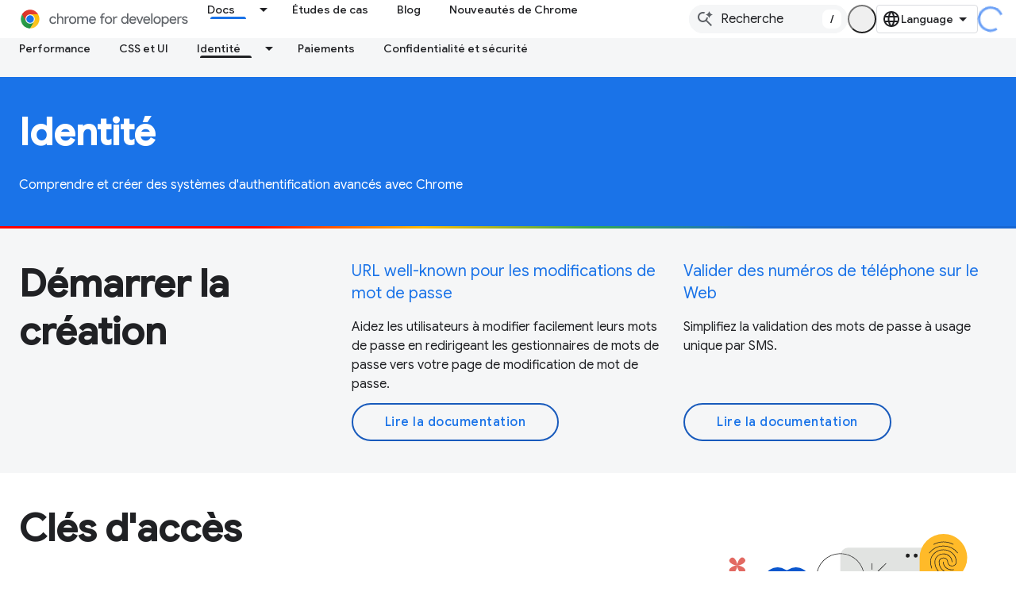

--- FILE ---
content_type: text/html; charset=utf-8
request_url: https://developer.chrome.google.cn/docs/identity?authuser=0&%3Bhl=fr&hl=fr
body_size: 18542
content:









<!doctype html>
<html 
      lang="fr-x-mtfrom-en"
      dir="ltr">
  <head>
    <meta name="google-signin-client-id" content="157101835696-ooapojlodmuabs2do2vuhhnf90bccmoi.apps.googleusercontent.com"><meta name="google-signin-scope"
          content="profile email"><meta property="og:site_name" content="Chrome for Developers">
    <meta property="og:type" content="website"><meta name="googlebot" content="noindex"><meta name="theme-color" content="#1a73e8"><meta charset="utf-8">
    <meta content="IE=Edge" http-equiv="X-UA-Compatible">
    <meta name="viewport" content="width=device-width, initial-scale=1">
    

    <link rel="manifest" href="/_pwa/chrome/manifest.json"
          crossorigin="use-credentials">
    <link rel="preconnect" href="//www.gstatic.cn" crossorigin>
    <link rel="preconnect" href="//fonts.gstatic.cn" crossorigin>
    <link rel="preconnect" href="//fonts.googleapis.cn" crossorigin>
    <link rel="preconnect" href="//apis.google.com" crossorigin>
    <link rel="preconnect" href="//www.google-analytics.com" crossorigin><link rel="stylesheet" href="//fonts.googleapis.cn/css?family=Google+Sans:400,500|Roboto:400,400italic,500,500italic,700,700italic|Roboto+Mono:400,500,700&display=swap">
      <link rel="stylesheet"
            href="//fonts.googleapis.cn/css2?family=Material+Icons&family=Material+Symbols+Outlined&display=block"><link rel="stylesheet" href="https://www.gstatic.cn/devrel-devsite/prod/v6dcfc5a6ab74baade852b535c8a876ff20ade102b870fd5f49da5da2dbf570bd/chrome/css/app.css">
      
        <link rel="stylesheet" href="https://www.gstatic.cn/devrel-devsite/prod/v6dcfc5a6ab74baade852b535c8a876ff20ade102b870fd5f49da5da2dbf570bd/chrome/css/dark-theme.css" disabled>
      <link rel="shortcut icon" href="https://www.gstatic.cn/devrel-devsite/prod/v6dcfc5a6ab74baade852b535c8a876ff20ade102b870fd5f49da5da2dbf570bd/chrome/images/favicon.png">
    <link rel="apple-touch-icon" href="https://www.gstatic.cn/devrel-devsite/prod/v6dcfc5a6ab74baade852b535c8a876ff20ade102b870fd5f49da5da2dbf570bd/chrome/images/touchicon-180.png"><link rel="canonical" href="https://developer.chrome.google.cn/docs/identity?hl=fr">
      <link rel="alternate" hreflang="en-cn"
          href="https://developer.chrome.google.cn/docs/identity" /><link rel="alternate" hreflang="x-default" href="https://developer.chrome.google.cn/docs/identity" /><link rel="alternate" hreflang="ar-cn"
          href="https://developer.chrome.google.cn/docs/identity?hl=ar" /><link rel="alternate" hreflang="bn-cn"
          href="https://developer.chrome.google.cn/docs/identity?hl=bn" /><link rel="alternate" hreflang="zh-Hans-cn"
          href="https://developer.chrome.google.cn/docs/identity?hl=zh-cn" /><link rel="alternate" hreflang="zh-Hant-cn"
          href="https://developer.chrome.google.cn/docs/identity?hl=zh-tw" /><link rel="alternate" hreflang="nl-cn"
          href="https://developer.chrome.google.cn/docs/identity?hl=nl" /><link rel="alternate" hreflang="fa-cn"
          href="https://developer.chrome.google.cn/docs/identity?hl=fa" /><link rel="alternate" hreflang="fr-cn"
          href="https://developer.chrome.google.cn/docs/identity?hl=fr" /><link rel="alternate" hreflang="de-cn"
          href="https://developer.chrome.google.cn/docs/identity?hl=de" /><link rel="alternate" hreflang="he-cn"
          href="https://developer.chrome.google.cn/docs/identity?hl=he" /><link rel="alternate" hreflang="hi-cn"
          href="https://developer.chrome.google.cn/docs/identity?hl=hi" /><link rel="alternate" hreflang="id-cn"
          href="https://developer.chrome.google.cn/docs/identity?hl=id" /><link rel="alternate" hreflang="it-cn"
          href="https://developer.chrome.google.cn/docs/identity?hl=it" /><link rel="alternate" hreflang="ja-cn"
          href="https://developer.chrome.google.cn/docs/identity?hl=ja" /><link rel="alternate" hreflang="ko-cn"
          href="https://developer.chrome.google.cn/docs/identity?hl=ko" /><link rel="alternate" hreflang="pl-cn"
          href="https://developer.chrome.google.cn/docs/identity?hl=pl" /><link rel="alternate" hreflang="pt-BR-cn"
          href="https://developer.chrome.google.cn/docs/identity?hl=pt-br" /><link rel="alternate" hreflang="ru-cn"
          href="https://developer.chrome.google.cn/docs/identity?hl=ru" /><link rel="alternate" hreflang="es-419-cn"
          href="https://developer.chrome.google.cn/docs/identity?hl=es-419" /><link rel="alternate" hreflang="th-cn"
          href="https://developer.chrome.google.cn/docs/identity?hl=th" /><link rel="alternate" hreflang="tr-cn"
          href="https://developer.chrome.google.cn/docs/identity?hl=tr" /><link rel="alternate" hreflang="vi-cn"
          href="https://developer.chrome.google.cn/docs/identity?hl=vi" /><link rel="alternate" hreflang="en"
          href="https://developer.chrome.com/docs/identity" /><link rel="alternate" hreflang="x-default" href="https://developer.chrome.com/docs/identity" /><link rel="alternate" hreflang="ar"
          href="https://developer.chrome.com/docs/identity?hl=ar" /><link rel="alternate" hreflang="bn"
          href="https://developer.chrome.com/docs/identity?hl=bn" /><link rel="alternate" hreflang="zh-Hans"
          href="https://developer.chrome.com/docs/identity?hl=zh-cn" /><link rel="alternate" hreflang="zh-Hant"
          href="https://developer.chrome.com/docs/identity?hl=zh-tw" /><link rel="alternate" hreflang="nl"
          href="https://developer.chrome.com/docs/identity?hl=nl" /><link rel="alternate" hreflang="fa"
          href="https://developer.chrome.com/docs/identity?hl=fa" /><link rel="alternate" hreflang="fr"
          href="https://developer.chrome.com/docs/identity?hl=fr" /><link rel="alternate" hreflang="de"
          href="https://developer.chrome.com/docs/identity?hl=de" /><link rel="alternate" hreflang="he"
          href="https://developer.chrome.com/docs/identity?hl=he" /><link rel="alternate" hreflang="hi"
          href="https://developer.chrome.com/docs/identity?hl=hi" /><link rel="alternate" hreflang="id"
          href="https://developer.chrome.com/docs/identity?hl=id" /><link rel="alternate" hreflang="it"
          href="https://developer.chrome.com/docs/identity?hl=it" /><link rel="alternate" hreflang="ja"
          href="https://developer.chrome.com/docs/identity?hl=ja" /><link rel="alternate" hreflang="ko"
          href="https://developer.chrome.com/docs/identity?hl=ko" /><link rel="alternate" hreflang="pl"
          href="https://developer.chrome.com/docs/identity?hl=pl" /><link rel="alternate" hreflang="pt-BR"
          href="https://developer.chrome.com/docs/identity?hl=pt-br" /><link rel="alternate" hreflang="ru"
          href="https://developer.chrome.com/docs/identity?hl=ru" /><link rel="alternate" hreflang="es-419"
          href="https://developer.chrome.com/docs/identity?hl=es-419" /><link rel="alternate" hreflang="th"
          href="https://developer.chrome.com/docs/identity?hl=th" /><link rel="alternate" hreflang="tr"
          href="https://developer.chrome.com/docs/identity?hl=tr" /><link rel="alternate" hreflang="vi"
          href="https://developer.chrome.com/docs/identity?hl=vi" /><title>Identité &nbsp;|&nbsp; Identity &nbsp;|&nbsp; Chrome for Developers</title>

<meta property="og:title" content="Identité &nbsp;|&nbsp; Identity &nbsp;|&nbsp; Chrome for Developers"><meta name="description" content="Découvrez les fonctionnalités Chrome dédiées aux identités, telles que l&#39;authentification Web.">
  <meta property="og:description" content="Découvrez les fonctionnalités Chrome dédiées aux identités, telles que l&#39;authentification Web."><meta property="og:url" content="https://developer.chrome.google.cn/docs/identity?hl=fr"><meta property="og:locale" content="fr"><script type="application/ld+json">
  {
    "@context": "https://schema.org",
    "@type": "Article",
    
    "headline": "Identité"
  }
</script><script type="application/ld+json">
  {
    "@context": "https://schema.org",
    "@type": "BreadcrumbList",
    "itemListElement": [{
      "@type": "ListItem",
      "position": 1,
      "name": "Docs",
      "item": "https://developer.chrome.google.cn/docs"
    },{
      "@type": "ListItem",
      "position": 2,
      "name": "Identity",
      "item": "https://developer.chrome.google.cn/docs/identity"
    }]
  }
  </script><link rel="alternate machine-translated-from" hreflang="en"
        href="https://developer.chrome.google.cn/docs/identity?hl=en&amp;authuser=0">
    
      <link rel="stylesheet" href="/extras.css"></head>
  <body class="dcc-landing color-scheme--light"
        template="landing"
        theme="chrome-theme"
        type="article"
        
        appearance
        
        layout="full"
        
        block-apix
        
        
        
        
        pending>
  
    <devsite-progress type="indeterminate" id="app-progress"></devsite-progress>
  
  
    <a href="#main-content" class="skip-link button">
      
      Passer au contenu principal
    </a>
    <section class="devsite-wrapper">
      <devsite-cookie-notification-bar></devsite-cookie-notification-bar><devsite-header role="banner">
  
    





















<div class="devsite-header--inner" data-nosnippet>
  <div class="devsite-top-logo-row-wrapper-wrapper">
    <div class="devsite-top-logo-row-wrapper">
      <div class="devsite-top-logo-row">
        <button type="button" id="devsite-hamburger-menu"
          class="devsite-header-icon-button button-flat material-icons gc-analytics-event"
          data-category="Site-Wide Custom Events"
          data-label="Navigation menu button"
          visually-hidden
          aria-label="Ouvrir le menu">
        </button>
        
<div class="devsite-product-name-wrapper">

  <a href="/" class="devsite-site-logo-link gc-analytics-event"
   data-category="Site-Wide Custom Events" data-label="Site logo" track-type="globalNav"
   track-name="chromeForDevelopers" track-metadata-position="nav"
   track-metadata-eventDetail="nav">
  
  <picture>
    
    <source srcset="https://www.gstatic.cn/devrel-devsite/prod/v6dcfc5a6ab74baade852b535c8a876ff20ade102b870fd5f49da5da2dbf570bd/chrome/images/lockup-dark-theme.svg"
            media="(prefers-color-scheme: dark)"
            class="devsite-dark-theme">
    
    <img src="https://www.gstatic.cn/devrel-devsite/prod/v6dcfc5a6ab74baade852b535c8a876ff20ade102b870fd5f49da5da2dbf570bd/chrome/images/lockup.svg" class="devsite-site-logo" alt="Chrome for Developers">
  </picture>
  
</a>



  
  
  <span class="devsite-product-name">
    <ul class="devsite-breadcrumb-list"
  >
  
  <li class="devsite-breadcrumb-item
             ">
    
    
    
      
      
    
  </li>
  
</ul>
  </span>

</div>
        <div class="devsite-top-logo-row-middle">
          <div class="devsite-header-upper-tabs">
            
              
              
  <devsite-tabs class="upper-tabs">

    <nav class="devsite-tabs-wrapper" aria-label="Onglets supérieurs">
      
        
          <tab class="devsite-dropdown
    devsite-dropdown-full
    devsite-active
    
    ">
  
    <a href="https://developer.chrome.google.cn/docs?authuser=0&amp;hl=fr"
    class="devsite-tabs-content gc-analytics-event "
      track-metadata-eventdetail="https://developer.chrome.google.cn/docs?authuser=0&amp;hl=fr"
    
       track-type="nav"
       track-metadata-position="nav - docs"
       track-metadata-module="primary nav"
       aria-label="Docs, selected" 
       
         
           data-category="Site-Wide Custom Events"
         
           data-label="Tab: Docs"
         
           track-name="docs"
         
       >
    Docs
  
    </a>
    
      <button
         aria-haspopup="menu"
         aria-expanded="false"
         aria-label="Menu déroulant de Docs"
         track-type="nav"
         track-metadata-eventdetail="https://developer.chrome.google.cn/docs?authuser=0&amp;hl=fr"
         track-metadata-position="nav - docs"
         track-metadata-module="primary nav"
         
          
            data-category="Site-Wide Custom Events"
          
            data-label="Tab: Docs"
          
            track-name="docs"
          
        
         class="devsite-tabs-dropdown-toggle devsite-icon devsite-icon-arrow-drop-down"></button>
    
  
  <div class="devsite-tabs-dropdown" role="menu" aria-label="submenu" hidden>
    
    <div class="devsite-tabs-dropdown-content">
      
        <div class="devsite-tabs-dropdown-column
                    ">
          
            <ul class="devsite-tabs-dropdown-section
                       build-icon dcc-subnav">
              
                <li class="devsite-nav-title" role="heading" tooltip>Compiler avec Chrome</li>
              
              
                <li class="devsite-nav-description">Découvrez le fonctionnement de Chrome, participez aux phases d&#39;évaluation et utilisez Chrome où que vous soyez.
</li>
              
              
                <li class="devsite-nav-item">
                  <a href="https://developer.chrome.google.cn/docs/web-platform?authuser=0&amp;hl=fr"
                    
                     track-type="nav"
                     track-metadata-eventdetail="https://developer.chrome.google.cn/docs/web-platform?authuser=0&amp;hl=fr"
                     track-metadata-position="nav - docs"
                     track-metadata-module="tertiary nav"
                     
                       track-metadata-module_headline="compiler avec chrome"
                     
                     tooltip
                  >
                    
                    <div class="devsite-nav-item-title">
                      Plate-forme Web
                    </div>
                    
                  </a>
                </li>
              
                <li class="devsite-nav-item">
                  <a href="https://developer.chrome.google.cn/docs/capabilities?authuser=0&amp;hl=fr"
                    
                     track-type="nav"
                     track-metadata-eventdetail="https://developer.chrome.google.cn/docs/capabilities?authuser=0&amp;hl=fr"
                     track-metadata-position="nav - docs"
                     track-metadata-module="tertiary nav"
                     
                       track-metadata-module_headline="compiler avec chrome"
                     
                     tooltip
                  >
                    
                    <div class="devsite-nav-item-title">
                      Capacités
                    </div>
                    
                  </a>
                </li>
              
                <li class="devsite-nav-item">
                  <a href="https://developer.chrome.google.cn/docs/chromedriver?authuser=0&amp;hl=fr"
                    
                     track-type="nav"
                     track-metadata-eventdetail="https://developer.chrome.google.cn/docs/chromedriver?authuser=0&amp;hl=fr"
                     track-metadata-position="nav - docs"
                     track-metadata-module="tertiary nav"
                     
                       track-metadata-module_headline="compiler avec chrome"
                     
                     tooltip
                  >
                    
                    <div class="devsite-nav-item-title">
                      ChromeDriver
                    </div>
                    
                  </a>
                </li>
              
                <li class="devsite-nav-item">
                  <a href="https://developer.chrome.google.cn/docs/extensions?authuser=0&amp;hl=fr"
                    
                     track-type="nav"
                     track-metadata-eventdetail="https://developer.chrome.google.cn/docs/extensions?authuser=0&amp;hl=fr"
                     track-metadata-position="nav - docs"
                     track-metadata-module="tertiary nav"
                     
                       track-metadata-module_headline="compiler avec chrome"
                     
                     tooltip
                  >
                    
                    <div class="devsite-nav-item-title">
                      Extensions
                    </div>
                    
                  </a>
                </li>
              
                <li class="devsite-nav-item">
                  <a href="https://developer.chrome.google.cn/docs/webstore?authuser=0&amp;hl=fr"
                    
                     track-type="nav"
                     track-metadata-eventdetail="https://developer.chrome.google.cn/docs/webstore?authuser=0&amp;hl=fr"
                     track-metadata-position="nav - docs"
                     track-metadata-module="tertiary nav"
                     
                       track-metadata-module_headline="compiler avec chrome"
                     
                     tooltip
                  >
                    
                    <div class="devsite-nav-item-title">
                      Chrome Web Store
                    </div>
                    
                  </a>
                </li>
              
                <li class="devsite-nav-item">
                  <a href="https://developer.chrome.google.cn/docs/chromium?authuser=0&amp;hl=fr"
                    
                     track-type="nav"
                     track-metadata-eventdetail="https://developer.chrome.google.cn/docs/chromium?authuser=0&amp;hl=fr"
                     track-metadata-position="nav - docs"
                     track-metadata-module="tertiary nav"
                     
                       track-metadata-module_headline="compiler avec chrome"
                     
                     tooltip
                  >
                    
                    <div class="devsite-nav-item-title">
                      Chrome
                    </div>
                    
                  </a>
                </li>
              
                <li class="devsite-nav-item">
                  <a href="https://developer.chrome.google.cn/docs/android?authuser=0&amp;hl=fr"
                    
                     track-type="nav"
                     track-metadata-eventdetail="https://developer.chrome.google.cn/docs/android?authuser=0&amp;hl=fr"
                     track-metadata-position="nav - docs"
                     track-metadata-module="tertiary nav"
                     
                       track-metadata-module_headline="compiler avec chrome"
                     
                     tooltip
                  >
                    
                    <div class="devsite-nav-item-title">
                      Web sur Android
                    </div>
                    
                  </a>
                </li>
              
                <li class="devsite-nav-item">
                  <a href="https://developer.chrome.google.cn/origintrials/?authuser=0&amp;hl=fr"
                    
                     track-type="nav"
                     track-metadata-eventdetail="https://developer.chrome.google.cn/origintrials/?authuser=0&amp;hl=fr"
                     track-metadata-position="nav - docs"
                     track-metadata-module="tertiary nav"
                     
                       track-metadata-module_headline="compiler avec chrome"
                     
                     tooltip
                  >
                    
                    <div class="devsite-nav-item-title">
                      Phases d'évaluation
                    </div>
                    
                  </a>
                </li>
              
                <li class="devsite-nav-item">
                  <a href="https://developer.chrome.google.cn/release-notes?authuser=0&amp;hl=fr"
                    
                     track-type="nav"
                     track-metadata-eventdetail="https://developer.chrome.google.cn/release-notes?authuser=0&amp;hl=fr"
                     track-metadata-position="nav - docs"
                     track-metadata-module="tertiary nav"
                     
                       track-metadata-module_headline="compiler avec chrome"
                     
                     tooltip
                  >
                    
                    <div class="devsite-nav-item-title">
                      Notes de version
                    </div>
                    
                  </a>
                </li>
              
            </ul>
          
        </div>
      
        <div class="devsite-tabs-dropdown-column
                    ">
          
            <ul class="devsite-tabs-dropdown-section
                       productivity-icon dcc-subnav">
              
                <li class="devsite-nav-title" role="heading" tooltip>Productivité</li>
              
              
                <li class="devsite-nav-description">Offrez la meilleure expérience à vos utilisateurs grâce aux meilleurs outils du Web.</li>
              
              
                <li class="devsite-nav-item">
                  <a href="https://developer.chrome.google.cn/docs/devtools?authuser=0&amp;hl=fr"
                    
                     track-type="nav"
                     track-metadata-eventdetail="https://developer.chrome.google.cn/docs/devtools?authuser=0&amp;hl=fr"
                     track-metadata-position="nav - docs"
                     track-metadata-module="tertiary nav"
                     
                       track-metadata-module_headline="productivité"
                     
                     tooltip
                  >
                    
                    <div class="devsite-nav-item-title">
                      DevTools
                    </div>
                    
                  </a>
                </li>
              
                <li class="devsite-nav-item">
                  <a href="https://developer.chrome.google.cn/docs/lighthouse?authuser=0&amp;hl=fr"
                    
                     track-type="nav"
                     track-metadata-eventdetail="https://developer.chrome.google.cn/docs/lighthouse?authuser=0&amp;hl=fr"
                     track-metadata-position="nav - docs"
                     track-metadata-module="tertiary nav"
                     
                       track-metadata-module_headline="productivité"
                     
                     tooltip
                  >
                    
                    <div class="devsite-nav-item-title">
                      Lighthouse
                    </div>
                    
                  </a>
                </li>
              
                <li class="devsite-nav-item">
                  <a href="https://developer.chrome.google.cn/docs/crux?authuser=0&amp;hl=fr"
                    
                     track-type="nav"
                     track-metadata-eventdetail="https://developer.chrome.google.cn/docs/crux?authuser=0&amp;hl=fr"
                     track-metadata-position="nav - docs"
                     track-metadata-module="tertiary nav"
                     
                       track-metadata-module_headline="productivité"
                     
                     tooltip
                  >
                    
                    <div class="devsite-nav-item-title">
                      Rapport d'expérience utilisateur Chrome
                    </div>
                    
                  </a>
                </li>
              
                <li class="devsite-nav-item">
                  <a href="https://developer.chrome.google.cn/docs/accessibility?authuser=0&amp;hl=fr"
                    
                     track-type="nav"
                     track-metadata-eventdetail="https://developer.chrome.google.cn/docs/accessibility?authuser=0&amp;hl=fr"
                     track-metadata-position="nav - docs"
                     track-metadata-module="tertiary nav"
                     
                       track-metadata-module_headline="productivité"
                     
                     tooltip
                  >
                    
                    <div class="devsite-nav-item-title">
                      Accessibilité
                    </div>
                    
                  </a>
                </li>
              
            </ul>
          
            <ul class="devsite-tabs-dropdown-section
                       dcc-subnav second-column-list">
              
              
                <li class="devsite-nav-description">Gagnez en rapidité et en efficacité grâce à nos bibliothèques prêtes à l&#39;emploi.
</li>
              
              
                <li class="devsite-nav-item">
                  <a href="https://developer.chrome.google.cn/docs/workbox?authuser=0&amp;hl=fr"
                    
                     track-type="nav"
                     track-metadata-eventdetail="https://developer.chrome.google.cn/docs/workbox?authuser=0&amp;hl=fr"
                     track-metadata-position="nav - docs"
                     track-metadata-module="tertiary nav"
                     
                       track-metadata-module_headline="productivité"
                     
                     tooltip
                  >
                    
                    <div class="devsite-nav-item-title">
                      Workbox
                    </div>
                    
                  </a>
                </li>
              
                <li class="devsite-nav-item">
                  <a href="https://developer.chrome.google.cn/docs/puppeteer?authuser=0&amp;hl=fr"
                    
                     track-type="nav"
                     track-metadata-eventdetail="https://developer.chrome.google.cn/docs/puppeteer?authuser=0&amp;hl=fr"
                     track-metadata-position="nav - docs"
                     track-metadata-module="tertiary nav"
                     
                       track-metadata-module_headline="productivité"
                     
                     tooltip
                  >
                    
                    <div class="devsite-nav-item-title">
                      Marionnettiste
                    </div>
                    
                  </a>
                </li>
              
            </ul>
          
        </div>
      
        <div class="devsite-tabs-dropdown-column
                    ">
          
            <ul class="devsite-tabs-dropdown-section
                       experience-icon dcc-subnav">
              
                <li class="devsite-nav-title" role="heading" tooltip>Expérience</li>
              
              
                <li class="devsite-nav-description">Concevez un site Web esthétique et performant avec Chrome.
</li>
              
              
                <li class="devsite-nav-item">
                  <a href="https://developer.chrome.google.cn/docs/ai?authuser=0&amp;hl=fr"
                    
                     track-type="nav"
                     track-metadata-eventdetail="https://developer.chrome.google.cn/docs/ai?authuser=0&amp;hl=fr"
                     track-metadata-position="nav - docs"
                     track-metadata-module="tertiary nav"
                     
                       track-metadata-module_headline="expérience"
                     
                     tooltip
                  >
                    
                    <div class="devsite-nav-item-title">
                      IA
                    </div>
                    
                  </a>
                </li>
              
                <li class="devsite-nav-item">
                  <a href="https://developer.chrome.google.cn/docs/performance?authuser=0&amp;hl=fr"
                    
                     track-type="nav"
                     track-metadata-eventdetail="https://developer.chrome.google.cn/docs/performance?authuser=0&amp;hl=fr"
                     track-metadata-position="nav - docs"
                     track-metadata-module="tertiary nav"
                     
                       track-metadata-module_headline="expérience"
                     
                     tooltip
                  >
                    
                    <div class="devsite-nav-item-title">
                      Performance
                    </div>
                    
                  </a>
                </li>
              
                <li class="devsite-nav-item">
                  <a href="https://developer.chrome.google.cn/docs/css-ui?authuser=0&amp;hl=fr"
                    
                     track-type="nav"
                     track-metadata-eventdetail="https://developer.chrome.google.cn/docs/css-ui?authuser=0&amp;hl=fr"
                     track-metadata-position="nav - docs"
                     track-metadata-module="tertiary nav"
                     
                       track-metadata-module_headline="expérience"
                     
                     tooltip
                  >
                    
                    <div class="devsite-nav-item-title">
                      CSS et UI
                    </div>
                    
                  </a>
                </li>
              
                <li class="devsite-nav-item">
                  <a href="https://developer.chrome.google.cn/docs/identity?authuser=0&amp;hl=fr"
                    
                     track-type="nav"
                     track-metadata-eventdetail="https://developer.chrome.google.cn/docs/identity?authuser=0&amp;hl=fr"
                     track-metadata-position="nav - docs"
                     track-metadata-module="tertiary nav"
                     
                       track-metadata-module_headline="expérience"
                     
                     tooltip
                  >
                    
                    <div class="devsite-nav-item-title">
                      Identité
                    </div>
                    
                  </a>
                </li>
              
                <li class="devsite-nav-item">
                  <a href="https://developer.chrome.google.cn/docs/payments?authuser=0&amp;hl=fr"
                    
                     track-type="nav"
                     track-metadata-eventdetail="https://developer.chrome.google.cn/docs/payments?authuser=0&amp;hl=fr"
                     track-metadata-position="nav - docs"
                     track-metadata-module="tertiary nav"
                     
                       track-metadata-module_headline="expérience"
                     
                     tooltip
                  >
                    
                    <div class="devsite-nav-item-title">
                      Paiements
                    </div>
                    
                  </a>
                </li>
              
                <li class="devsite-nav-item">
                  <a href="https://developer.chrome.google.cn/docs/privacy-security?authuser=0&amp;hl=fr"
                    
                     track-type="nav"
                     track-metadata-eventdetail="https://developer.chrome.google.cn/docs/privacy-security?authuser=0&amp;hl=fr"
                     track-metadata-position="nav - docs"
                     track-metadata-module="tertiary nav"
                     
                       track-metadata-module_headline="expérience"
                     
                     tooltip
                  >
                    
                    <div class="devsite-nav-item-title">
                      Confidentialité et sécurité
                    </div>
                    
                  </a>
                </li>
              
            </ul>
          
        </div>
      
        <div class="devsite-tabs-dropdown-column
                    ">
          
            <ul class="devsite-tabs-dropdown-section
                       resources-icon dcc-subnav">
              
                <li class="devsite-nav-title" role="heading" tooltip>Ressources</li>
              
              
                <li class="devsite-nav-description">Autres produits Chrome et Google.
</li>
              
              
                <li class="devsite-nav-item">
                  <a href="https://developer.chrome.google.cn/docs?authuser=0&amp;hl=fr"
                    
                     track-type="nav"
                     track-metadata-eventdetail="https://developer.chrome.google.cn/docs?authuser=0&amp;hl=fr"
                     track-metadata-position="nav - docs"
                     track-metadata-module="tertiary nav"
                     
                       track-metadata-module_headline="ressources"
                     
                     tooltip
                  >
                    
                    <div class="devsite-nav-item-title">
                      Toute la documentation
                    </div>
                    
                  </a>
                </li>
              
                <li class="devsite-nav-item">
                  <a href="https://web.developers.google.cn/baseline?authuser=0&amp;hl=fr"
                    
                     track-type="nav"
                     track-metadata-eventdetail="https://web.developers.google.cn/baseline?authuser=0&amp;hl=fr"
                     track-metadata-position="nav - docs"
                     track-metadata-module="tertiary nav"
                     
                       track-metadata-module_headline="ressources"
                     
                     tooltip
                  >
                    
                    <div class="devsite-nav-item-title">
                      Référence
                    </div>
                    
                  </a>
                </li>
              
                <li class="devsite-nav-item">
                  <a href="https://web.developers.google.cn?authuser=0&amp;hl=fr"
                    
                     track-type="nav"
                     track-metadata-eventdetail="https://web.developers.google.cn?authuser=0&amp;hl=fr"
                     track-metadata-position="nav - docs"
                     track-metadata-module="tertiary nav"
                     
                       track-metadata-module_headline="ressources"
                     
                     tooltip
                  >
                    
                    <div class="devsite-nav-item-title">
                      web.dev
                    </div>
                    
                  </a>
                </li>
              
                <li class="devsite-nav-item">
                  <a href="https://pagespeed.web.dev?authuser=0&amp;hl=fr"
                    
                     track-type="nav"
                     track-metadata-eventdetail="https://pagespeed.web.dev?authuser=0&amp;hl=fr"
                     track-metadata-position="nav - docs"
                     track-metadata-module="tertiary nav"
                     
                       track-metadata-module_headline="ressources"
                     
                     tooltip
                  >
                    
                    <div class="devsite-nav-item-title">
                      Audit PageSpeed Insights
                    </div>
                    
                  </a>
                </li>
              
                <li class="devsite-nav-item">
                  <a href="https://developers.google.cn/privacy-sandbox?authuser=0&amp;hl=fr"
                    
                     track-type="nav"
                     track-metadata-eventdetail="https://developers.google.cn/privacy-sandbox?authuser=0&amp;hl=fr"
                     track-metadata-position="nav - docs"
                     track-metadata-module="tertiary nav"
                     
                       track-metadata-module_headline="ressources"
                     
                     tooltip
                  >
                    
                    <div class="devsite-nav-item-title">
                      Privacy Sandbox
                    </div>
                    
                  </a>
                </li>
              
                <li class="devsite-nav-item">
                  <a href="https://developer.chrome.google.cn/docs/iwa?authuser=0&amp;hl=fr"
                    
                     track-type="nav"
                     track-metadata-eventdetail="https://developer.chrome.google.cn/docs/iwa?authuser=0&amp;hl=fr"
                     track-metadata-position="nav - docs"
                     track-metadata-module="tertiary nav"
                     
                       track-metadata-module_headline="ressources"
                     
                     tooltip
                  >
                    
                    <div class="devsite-nav-item-title">
                      Applications Web isolées (AWI)
                    </div>
                    
                  </a>
                </li>
              
            </ul>
          
        </div>
      
    </div>
  </div>
</tab>
        
      
        
          <tab  >
            
    <a href="https://developer.chrome.google.cn/case-studies?authuser=0&amp;hl=fr"
    class="devsite-tabs-content gc-analytics-event "
      track-metadata-eventdetail="https://developer.chrome.google.cn/case-studies?authuser=0&amp;hl=fr"
    
       track-type="nav"
       track-metadata-position="nav - études de cas"
       track-metadata-module="primary nav"
       
       
         
           data-category="Site-Wide Custom Events"
         
           data-label="Tab: Études de cas"
         
           track-name="études de cas"
         
       >
    Études de cas
  
    </a>
    
  
          </tab>
        
      
        
          <tab  >
            
    <a href="https://developer.chrome.google.cn/blog?authuser=0&amp;hl=fr"
    class="devsite-tabs-content gc-analytics-event "
      track-metadata-eventdetail="https://developer.chrome.google.cn/blog?authuser=0&amp;hl=fr"
    
       track-type="nav"
       track-metadata-position="nav - blog"
       track-metadata-module="primary nav"
       
       
         
           data-category="Site-Wide Custom Events"
         
           data-label="Tab: Blog"
         
           track-name="blog"
         
       >
    Blog
  
    </a>
    
  
          </tab>
        
      
        
          <tab  >
            
    <a href="https://developer.chrome.google.cn/new?authuser=0&amp;hl=fr"
    class="devsite-tabs-content gc-analytics-event "
      track-metadata-eventdetail="https://developer.chrome.google.cn/new?authuser=0&amp;hl=fr"
    
       track-type="nav"
       track-metadata-position="nav - nouveautés de chrome"
       track-metadata-module="primary nav"
       
       
         
           data-category="Site-Wide Custom Events"
         
           data-label="Tab: Nouveautés de Chrome"
         
           track-name="nouveautés de chrome"
         
       >
    Nouveautés de Chrome
  
    </a>
    
  
          </tab>
        
      
    </nav>

  </devsite-tabs>

            
           </div>
          
<devsite-search
    
    
    enable-suggestions
      
    
    enable-search-summaries
    project-name="Identity"
    tenant-name="Chrome for Developers"
    
    
    
    
    
    >
  <form class="devsite-search-form" action="https://developer.chrome.google.cn/s/results?authuser=0&amp;hl=fr" method="GET">
    <div class="devsite-search-container">
      <button type="button"
              search-open
              class="devsite-search-button devsite-header-icon-button button-flat material-icons"
              
              aria-label="Ouvrir la recherche"></button>
      <div class="devsite-searchbox">
        <input
          aria-activedescendant=""
          aria-autocomplete="list"
          
          aria-label="Recherche"
          aria-expanded="false"
          aria-haspopup="listbox"
          autocomplete="off"
          class="devsite-search-field devsite-search-query"
          name="q"
          
          placeholder="Recherche"
          role="combobox"
          type="text"
          value=""
          >
          <div class="devsite-search-image material-icons" aria-hidden="true">
            
              <svg class="devsite-search-ai-image" width="24" height="24" viewBox="0 0 24 24" fill="none" xmlns="http://www.w3.org/2000/svg">
                  <g clip-path="url(#clip0_6641_386)">
                    <path d="M19.6 21L13.3 14.7C12.8 15.1 12.225 15.4167 11.575 15.65C10.925 15.8833 10.2333 16 9.5 16C7.68333 16 6.14167 15.375 4.875 14.125C3.625 12.8583 3 11.3167 3 9.5C3 7.68333 3.625 6.15 4.875 4.9C6.14167 3.63333 7.68333 3 9.5 3C10.0167 3 10.5167 3.05833 11 3.175C11.4833 3.275 11.9417 3.43333 12.375 3.65L10.825 5.2C10.6083 5.13333 10.3917 5.08333 10.175 5.05C9.95833 5.01667 9.73333 5 9.5 5C8.25 5 7.18333 5.44167 6.3 6.325C5.43333 7.19167 5 8.25 5 9.5C5 10.75 5.43333 11.8167 6.3 12.7C7.18333 13.5667 8.25 14 9.5 14C10.6667 14 11.6667 13.625 12.5 12.875C13.35 12.1083 13.8417 11.15 13.975 10H15.975C15.925 10.6333 15.7833 11.2333 15.55 11.8C15.3333 12.3667 15.05 12.8667 14.7 13.3L21 19.6L19.6 21ZM17.5 12C17.5 10.4667 16.9667 9.16667 15.9 8.1C14.8333 7.03333 13.5333 6.5 12 6.5C13.5333 6.5 14.8333 5.96667 15.9 4.9C16.9667 3.83333 17.5 2.53333 17.5 0.999999C17.5 2.53333 18.0333 3.83333 19.1 4.9C20.1667 5.96667 21.4667 6.5 23 6.5C21.4667 6.5 20.1667 7.03333 19.1 8.1C18.0333 9.16667 17.5 10.4667 17.5 12Z" fill="#5F6368"/>
                  </g>
                <defs>
                <clipPath id="clip0_6641_386">
                <rect width="24" height="24" fill="white"/>
                </clipPath>
                </defs>
              </svg>
            
          </div>
          <div class="devsite-search-shortcut-icon-container" aria-hidden="true">
            <kbd class="devsite-search-shortcut-icon">/</kbd>
          </div>
      </div>
    </div>
  </form>
  <button type="button"
          search-close
          class="devsite-search-button devsite-header-icon-button button-flat material-icons"
          
          aria-label="Fermer la recherche"></button>
</devsite-search>

        </div>

        

          

          

          <devsite-appearance-selector></devsite-appearance-selector>

          
<devsite-language-selector>
  <ul role="presentation">
    
    
    <li role="presentation">
      <a role="menuitem" lang="en"
        >English</a>
    </li>
    
    <li role="presentation">
      <a role="menuitem" lang="de"
        >Deutsch</a>
    </li>
    
    <li role="presentation">
      <a role="menuitem" lang="es_419"
        >Español – América Latina</a>
    </li>
    
    <li role="presentation">
      <a role="menuitem" lang="fr"
        >Français</a>
    </li>
    
    <li role="presentation">
      <a role="menuitem" lang="id"
        >Indonesia</a>
    </li>
    
    <li role="presentation">
      <a role="menuitem" lang="it"
        >Italiano</a>
    </li>
    
    <li role="presentation">
      <a role="menuitem" lang="nl"
        >Nederlands</a>
    </li>
    
    <li role="presentation">
      <a role="menuitem" lang="pl"
        >Polski</a>
    </li>
    
    <li role="presentation">
      <a role="menuitem" lang="pt_br"
        >Português – Brasil</a>
    </li>
    
    <li role="presentation">
      <a role="menuitem" lang="vi"
        >Tiếng Việt</a>
    </li>
    
    <li role="presentation">
      <a role="menuitem" lang="tr"
        >Türkçe</a>
    </li>
    
    <li role="presentation">
      <a role="menuitem" lang="ru"
        >Русский</a>
    </li>
    
    <li role="presentation">
      <a role="menuitem" lang="he"
        >עברית</a>
    </li>
    
    <li role="presentation">
      <a role="menuitem" lang="ar"
        >العربيّة</a>
    </li>
    
    <li role="presentation">
      <a role="menuitem" lang="fa"
        >فارسی</a>
    </li>
    
    <li role="presentation">
      <a role="menuitem" lang="hi"
        >हिंदी</a>
    </li>
    
    <li role="presentation">
      <a role="menuitem" lang="bn"
        >বাংলা</a>
    </li>
    
    <li role="presentation">
      <a role="menuitem" lang="th"
        >ภาษาไทย</a>
    </li>
    
    <li role="presentation">
      <a role="menuitem" lang="zh_cn"
        >中文 – 简体</a>
    </li>
    
    <li role="presentation">
      <a role="menuitem" lang="zh_tw"
        >中文 – 繁體</a>
    </li>
    
    <li role="presentation">
      <a role="menuitem" lang="ja"
        >日本語</a>
    </li>
    
    <li role="presentation">
      <a role="menuitem" lang="ko"
        >한국어</a>
    </li>
    
  </ul>
</devsite-language-selector>


          

        

        
        
        
          <devsite-openid-user id="devsite-user"></devsite-openid-user>
        
      </div>
    </div>
  </div>



  <div class="devsite-collapsible-section
    ">
    <div class="devsite-header-background">
      
      
        <div class="devsite-doc-set-nav-row">
          
          
            
            
  <devsite-tabs class="lower-tabs">

    <nav class="devsite-tabs-wrapper" aria-label="Onglets inférieurs">
      
        
          <tab  >
            
    <a href="https://developer.chrome.google.cn/docs/performance?authuser=0&amp;hl=fr"
    class="devsite-tabs-content gc-analytics-event "
      track-metadata-eventdetail="https://developer.chrome.google.cn/docs/performance?authuser=0&amp;hl=fr"
    
       track-type="nav"
       track-metadata-position="nav - performance"
       track-metadata-module="primary nav"
       
       
         
           data-category="Site-Wide Custom Events"
         
           data-label="Tab: Performance"
         
           track-name="performance"
         
       >
    Performance
  
    </a>
    
  
          </tab>
        
      
        
          <tab  >
            
    <a href="https://developer.chrome.google.cn/docs/css-ui?authuser=0&amp;hl=fr"
    class="devsite-tabs-content gc-analytics-event "
      track-metadata-eventdetail="https://developer.chrome.google.cn/docs/css-ui?authuser=0&amp;hl=fr"
    
       track-type="nav"
       track-metadata-position="nav - css et ui"
       track-metadata-module="primary nav"
       
       
         
           data-category="Site-Wide Custom Events"
         
           data-label="Tab: CSS et UI"
         
           track-name="css et ui"
         
       >
    CSS et UI
  
    </a>
    
  
          </tab>
        
      
        
          <tab class="devsite-dropdown
    
    devsite-active
    
    ">
  
    <a href="https://developer.chrome.google.cn/docs/identity?authuser=0&amp;hl=fr"
    class="devsite-tabs-content gc-analytics-event "
      track-metadata-eventdetail="https://developer.chrome.google.cn/docs/identity?authuser=0&amp;hl=fr"
    
       track-type="nav"
       track-metadata-position="nav - identité"
       track-metadata-module="primary nav"
       aria-label="Identité, selected" 
       
         
           data-category="Site-Wide Custom Events"
         
           data-label="Tab: Identité"
         
           track-name="identité"
         
       >
    Identité
  
    </a>
    
      <button
         aria-haspopup="menu"
         aria-expanded="false"
         aria-label="Menu déroulant de Identité"
         track-type="nav"
         track-metadata-eventdetail="https://developer.chrome.google.cn/docs/identity?authuser=0&amp;hl=fr"
         track-metadata-position="nav - identité"
         track-metadata-module="primary nav"
         
          
            data-category="Site-Wide Custom Events"
          
            data-label="Tab: Identité"
          
            track-name="identité"
          
        
         class="devsite-tabs-dropdown-toggle devsite-icon devsite-icon-arrow-drop-down"></button>
    
  
  <div class="devsite-tabs-dropdown" role="menu" aria-label="submenu" hidden>
    
    <div class="devsite-tabs-dropdown-content">
      
        <div class="devsite-tabs-dropdown-column
                    ">
          
            <ul class="devsite-tabs-dropdown-section
                       ">
              
              
              
                <li class="devsite-nav-item">
                  <a href="https://developer.chrome.google.cn/docs/identity/passkeys?authuser=0&amp;hl=fr"
                    
                     track-type="nav"
                     track-metadata-eventdetail="https://developer.chrome.google.cn/docs/identity/passkeys?authuser=0&amp;hl=fr"
                     track-metadata-position="nav - identité"
                     track-metadata-module="tertiary nav"
                     
                     tooltip
                  >
                    
                    <div class="devsite-nav-item-title">
                      Clés d'accès
                    </div>
                    
                  </a>
                </li>
              
                <li class="devsite-nav-item">
                  <a href="https://developer.chrome.google.cn/docs/identity/fedcm?authuser=0&amp;hl=fr"
                    
                     track-type="nav"
                     track-metadata-eventdetail="https://developer.chrome.google.cn/docs/identity/fedcm?authuser=0&amp;hl=fr"
                     track-metadata-position="nav - identité"
                     track-metadata-module="tertiary nav"
                     
                     tooltip
                  >
                    
                    <div class="devsite-nav-item-title">
                      FedCM
                    </div>
                    
                  </a>
                </li>
              
                <li class="devsite-nav-item">
                  <a href="https://developer.chrome.google.cn/docs/identity/seamless-credential-sharing?authuser=0&amp;hl=fr"
                    
                     track-type="nav"
                     track-metadata-eventdetail="https://developer.chrome.google.cn/docs/identity/seamless-credential-sharing?authuser=0&amp;hl=fr"
                     track-metadata-position="nav - identité"
                     track-metadata-module="tertiary nav"
                     
                     tooltip
                  >
                    
                    <div class="devsite-nav-item-title">
                      Partage des identifiants
                    </div>
                    
                  </a>
                </li>
              
                <li class="devsite-nav-item">
                  <a href="https://developer.chrome.google.cn/docs/identity/automated-password-change?authuser=0&amp;hl=fr"
                    
                     track-type="nav"
                     track-metadata-eventdetail="https://developer.chrome.google.cn/docs/identity/automated-password-change?authuser=0&amp;hl=fr"
                     track-metadata-position="nav - identité"
                     track-metadata-module="tertiary nav"
                     
                     tooltip
                  >
                    
                    <div class="devsite-nav-item-title">
                      Modification automatique du mot de passe
                    </div>
                    
                  </a>
                </li>
              
            </ul>
          
        </div>
      
    </div>
  </div>
</tab>
        
      
        
          <tab  >
            
    <a href="https://developer.chrome.google.cn/docs/payments?authuser=0&amp;hl=fr"
    class="devsite-tabs-content gc-analytics-event "
      track-metadata-eventdetail="https://developer.chrome.google.cn/docs/payments?authuser=0&amp;hl=fr"
    
       track-type="nav"
       track-metadata-position="nav - paiements"
       track-metadata-module="primary nav"
       
       
         
           data-category="Site-Wide Custom Events"
         
           data-label="Tab: Paiements"
         
           track-name="paiements"
         
       >
    Paiements
  
    </a>
    
  
          </tab>
        
      
        
          <tab  >
            
    <a href="https://developer.chrome.google.cn/docs/privacy-security?authuser=0&amp;hl=fr"
    class="devsite-tabs-content gc-analytics-event "
      track-metadata-eventdetail="https://developer.chrome.google.cn/docs/privacy-security?authuser=0&amp;hl=fr"
    
       track-type="nav"
       track-metadata-position="nav - confidentialité et sécurité"
       track-metadata-module="primary nav"
       
       
         
           data-category="Site-Wide Custom Events"
         
           data-label="Tab: Confidentialité et sécurité"
         
           track-name="confidentialité et sécurité"
         
       >
    Confidentialité et sécurité
  
    </a>
    
  
          </tab>
        
      
    </nav>

  </devsite-tabs>

          
          
        </div>
      
    </div>
  </div>

</div>



  

  
</devsite-header>
      <devsite-book-nav scrollbars hidden>
        
          





















<div class="devsite-book-nav-filter"
     hidden>
  <span class="filter-list-icon material-icons" aria-hidden="true"></span>
  <input type="text"
         placeholder="Filtrer"
         
         aria-label="Saisissez du texte pour filtrer les résultats"
         role="searchbox">
  
  <span class="filter-clear-button hidden"
        data-title="Supprimer le filtre"
        aria-label="Supprimer le filtre"
        role="button"
        tabindex="0"></span>
</div>

<nav class="devsite-book-nav devsite-nav nocontent"
     aria-label="Menu latéral">
  <div class="devsite-mobile-header">
    <button type="button"
            id="devsite-close-nav"
            class="devsite-header-icon-button button-flat material-icons gc-analytics-event"
            data-category="Site-Wide Custom Events"
            data-label="Close navigation"
            aria-label="Fermer la navigation">
    </button>
    <div class="devsite-product-name-wrapper">

  <a href="/" class="devsite-site-logo-link gc-analytics-event"
   data-category="Site-Wide Custom Events" data-label="Site logo" track-type="globalNav"
   track-name="chromeForDevelopers" track-metadata-position="nav"
   track-metadata-eventDetail="nav">
  
  <picture>
    
    <source srcset="https://www.gstatic.cn/devrel-devsite/prod/v6dcfc5a6ab74baade852b535c8a876ff20ade102b870fd5f49da5da2dbf570bd/chrome/images/lockup-dark-theme.svg"
            media="(prefers-color-scheme: dark)"
            class="devsite-dark-theme">
    
    <img src="https://www.gstatic.cn/devrel-devsite/prod/v6dcfc5a6ab74baade852b535c8a876ff20ade102b870fd5f49da5da2dbf570bd/chrome/images/lockup.svg" class="devsite-site-logo" alt="Chrome for Developers">
  </picture>
  
</a>


  
      <span class="devsite-product-name">
        
        
        <ul class="devsite-breadcrumb-list"
  >
  
  <li class="devsite-breadcrumb-item
             ">
    
    
    
      
      
    
  </li>
  
</ul>
      </span>
    

</div>
  </div>

  <div class="devsite-book-nav-wrapper">
    <div class="devsite-mobile-nav-top">
      
        <ul class="devsite-nav-list">
          
            <li class="devsite-nav-item">
              
  
  <a href="/docs"
    
       class="devsite-nav-title gc-analytics-event
              
              devsite-nav-active"
    

    
      
        data-category="Site-Wide Custom Events"
      
        data-label="Tab: Docs"
      
        track-name="docs"
      
    
     data-category="Site-Wide Custom Events"
     data-label="Responsive Tab: Docs"
     track-type="globalNav"
     track-metadata-eventDetail="globalMenu"
     track-metadata-position="nav">
  
    <span class="devsite-nav-text" tooltip >
      Docs
   </span>
    
  
  </a>
  

  
    <ul class="devsite-nav-responsive-tabs devsite-nav-has-menu
               ">
      
<li class="devsite-nav-item">

  
  <span
    
       class="devsite-nav-title"
       tooltip
    
    
      
        data-category="Site-Wide Custom Events"
      
        data-label="Tab: Docs"
      
        track-name="docs"
      
    >
  
    <span class="devsite-nav-text" tooltip menu="Docs">
      Plus
   </span>
    
    <span class="devsite-nav-icon material-icons" data-icon="forward"
          menu="Docs">
    </span>
    
  
  </span>
  

</li>

    </ul>
  
              
                <ul class="devsite-nav-responsive-tabs">
                  
                    
                    
                    
                    <li class="devsite-nav-item">
                      
  
  <a href="/docs/performance"
    
       class="devsite-nav-title gc-analytics-event
              
              "
    

    
      
        data-category="Site-Wide Custom Events"
      
        data-label="Tab: Performance"
      
        track-name="performance"
      
    
     data-category="Site-Wide Custom Events"
     data-label="Responsive Tab: Performance"
     track-type="globalNav"
     track-metadata-eventDetail="globalMenu"
     track-metadata-position="nav">
  
    <span class="devsite-nav-text" tooltip >
      Performance
   </span>
    
  
  </a>
  

  
                    </li>
                  
                    
                    
                    
                    <li class="devsite-nav-item">
                      
  
  <a href="/docs/css-ui"
    
       class="devsite-nav-title gc-analytics-event
              
              "
    

    
      
        data-category="Site-Wide Custom Events"
      
        data-label="Tab: CSS et UI"
      
        track-name="css et ui"
      
    
     data-category="Site-Wide Custom Events"
     data-label="Responsive Tab: CSS et UI"
     track-type="globalNav"
     track-metadata-eventDetail="globalMenu"
     track-metadata-position="nav">
  
    <span class="devsite-nav-text" tooltip >
      CSS et UI
   </span>
    
  
  </a>
  

  
                    </li>
                  
                    
                    
                    
                    <li class="devsite-nav-item">
                      
  
  <a href="/docs/identity"
    
       class="devsite-nav-title gc-analytics-event
              devsite-nav-has-children
              devsite-nav-active"
    

    
      
        data-category="Site-Wide Custom Events"
      
        data-label="Tab: Identité"
      
        track-name="identité"
      
    
     data-category="Site-Wide Custom Events"
     data-label="Responsive Tab: Identité"
     track-type="globalNav"
     track-metadata-eventDetail="globalMenu"
     track-metadata-position="nav">
  
    <span class="devsite-nav-text" tooltip menu="_book">
      Identité
   </span>
    
    <span class="devsite-nav-icon material-icons" data-icon="forward"
          menu="_book">
    </span>
    
  
  </a>
  

  
    <ul class="devsite-nav-responsive-tabs devsite-nav-has-menu
                devsite-lower-tab-item">
      
<li class="devsite-nav-item">

  
  <span
    
       class="devsite-nav-title"
       tooltip
    
    
      
        data-category="Site-Wide Custom Events"
      
        data-label="Tab: Identité"
      
        track-name="identité"
      
    >
  
    <span class="devsite-nav-text" tooltip menu="Identité">
      Plus
   </span>
    
    <span class="devsite-nav-icon material-icons" data-icon="forward"
          menu="Identité">
    </span>
    
  
  </span>
  

</li>

    </ul>
  
                    </li>
                  
                    
                    
                    
                    <li class="devsite-nav-item">
                      
  
  <a href="/docs/payments"
    
       class="devsite-nav-title gc-analytics-event
              
              "
    

    
      
        data-category="Site-Wide Custom Events"
      
        data-label="Tab: Paiements"
      
        track-name="paiements"
      
    
     data-category="Site-Wide Custom Events"
     data-label="Responsive Tab: Paiements"
     track-type="globalNav"
     track-metadata-eventDetail="globalMenu"
     track-metadata-position="nav">
  
    <span class="devsite-nav-text" tooltip >
      Paiements
   </span>
    
  
  </a>
  

  
                    </li>
                  
                    
                    
                    
                    <li class="devsite-nav-item">
                      
  
  <a href="/docs/privacy-security"
    
       class="devsite-nav-title gc-analytics-event
              
              "
    

    
      
        data-category="Site-Wide Custom Events"
      
        data-label="Tab: Confidentialité et sécurité"
      
        track-name="confidentialité et sécurité"
      
    
     data-category="Site-Wide Custom Events"
     data-label="Responsive Tab: Confidentialité et sécurité"
     track-type="globalNav"
     track-metadata-eventDetail="globalMenu"
     track-metadata-position="nav">
  
    <span class="devsite-nav-text" tooltip >
      Confidentialité et sécurité
   </span>
    
  
  </a>
  

  
                    </li>
                  
                </ul>
              
            </li>
          
            <li class="devsite-nav-item">
              
  
  <a href="/case-studies"
    
       class="devsite-nav-title gc-analytics-event
              
              "
    

    
      
        data-category="Site-Wide Custom Events"
      
        data-label="Tab: Études de cas"
      
        track-name="études de cas"
      
    
     data-category="Site-Wide Custom Events"
     data-label="Responsive Tab: Études de cas"
     track-type="globalNav"
     track-metadata-eventDetail="globalMenu"
     track-metadata-position="nav">
  
    <span class="devsite-nav-text" tooltip >
      Études de cas
   </span>
    
  
  </a>
  

  
              
            </li>
          
            <li class="devsite-nav-item">
              
  
  <a href="/blog"
    
       class="devsite-nav-title gc-analytics-event
              
              "
    

    
      
        data-category="Site-Wide Custom Events"
      
        data-label="Tab: Blog"
      
        track-name="blog"
      
    
     data-category="Site-Wide Custom Events"
     data-label="Responsive Tab: Blog"
     track-type="globalNav"
     track-metadata-eventDetail="globalMenu"
     track-metadata-position="nav">
  
    <span class="devsite-nav-text" tooltip >
      Blog
   </span>
    
  
  </a>
  

  
              
            </li>
          
            <li class="devsite-nav-item">
              
  
  <a href="/new"
    
       class="devsite-nav-title gc-analytics-event
              
              "
    

    
      
        data-category="Site-Wide Custom Events"
      
        data-label="Tab: Nouveautés de Chrome"
      
        track-name="nouveautés de chrome"
      
    
     data-category="Site-Wide Custom Events"
     data-label="Responsive Tab: Nouveautés de Chrome"
     track-type="globalNav"
     track-metadata-eventDetail="globalMenu"
     track-metadata-position="nav">
  
    <span class="devsite-nav-text" tooltip >
      Nouveautés de Chrome
   </span>
    
  
  </a>
  

  
              
            </li>
          
          
          
        </ul>
      
    </div>
    
      <div class="devsite-mobile-nav-bottom">
        
        
          
    
      
      <ul class="devsite-nav-list" menu="Docs"
          aria-label="Menu latéral" hidden>
        
          
            
              
<li class="devsite-nav-item devsite-nav-heading">

  
  <span
    
       class="devsite-nav-title"
       tooltip
    
    >
  
    <span class="devsite-nav-text" tooltip >
      Compiler avec Chrome
   </span>
    
  
  </span>
  

</li>

            
            
              
<li class="devsite-nav-item">

  
  <a href="/docs/web-platform"
    
       class="devsite-nav-title gc-analytics-event
              
              "
    

    
     data-category="Site-Wide Custom Events"
     data-label="Responsive Tab: Plate-forme Web"
     track-type="navMenu"
     track-metadata-eventDetail="globalMenu"
     track-metadata-position="nav">
  
    <span class="devsite-nav-text" tooltip >
      Plate-forme Web
   </span>
    
  
  </a>
  

</li>

            
              
<li class="devsite-nav-item">

  
  <a href="/docs/capabilities"
    
       class="devsite-nav-title gc-analytics-event
              
              "
    

    
     data-category="Site-Wide Custom Events"
     data-label="Responsive Tab: Capacités"
     track-type="navMenu"
     track-metadata-eventDetail="globalMenu"
     track-metadata-position="nav">
  
    <span class="devsite-nav-text" tooltip >
      Capacités
   </span>
    
  
  </a>
  

</li>

            
              
<li class="devsite-nav-item">

  
  <a href="/docs/chromedriver"
    
       class="devsite-nav-title gc-analytics-event
              
              "
    

    
     data-category="Site-Wide Custom Events"
     data-label="Responsive Tab: ChromeDriver"
     track-type="navMenu"
     track-metadata-eventDetail="globalMenu"
     track-metadata-position="nav">
  
    <span class="devsite-nav-text" tooltip >
      ChromeDriver
   </span>
    
  
  </a>
  

</li>

            
              
<li class="devsite-nav-item">

  
  <a href="/docs/extensions"
    
       class="devsite-nav-title gc-analytics-event
              
              "
    

    
     data-category="Site-Wide Custom Events"
     data-label="Responsive Tab: Extensions"
     track-type="navMenu"
     track-metadata-eventDetail="globalMenu"
     track-metadata-position="nav">
  
    <span class="devsite-nav-text" tooltip >
      Extensions
   </span>
    
  
  </a>
  

</li>

            
              
<li class="devsite-nav-item">

  
  <a href="/docs/webstore"
    
       class="devsite-nav-title gc-analytics-event
              
              "
    

    
     data-category="Site-Wide Custom Events"
     data-label="Responsive Tab: Chrome Web Store"
     track-type="navMenu"
     track-metadata-eventDetail="globalMenu"
     track-metadata-position="nav">
  
    <span class="devsite-nav-text" tooltip >
      Chrome Web Store
   </span>
    
  
  </a>
  

</li>

            
              
<li class="devsite-nav-item">

  
  <a href="/docs/chromium"
    
       class="devsite-nav-title gc-analytics-event
              
              "
    

    
     data-category="Site-Wide Custom Events"
     data-label="Responsive Tab: Chrome"
     track-type="navMenu"
     track-metadata-eventDetail="globalMenu"
     track-metadata-position="nav">
  
    <span class="devsite-nav-text" tooltip >
      Chrome
   </span>
    
  
  </a>
  

</li>

            
              
<li class="devsite-nav-item">

  
  <a href="/docs/android"
    
       class="devsite-nav-title gc-analytics-event
              
              "
    

    
     data-category="Site-Wide Custom Events"
     data-label="Responsive Tab: Web sur Android"
     track-type="navMenu"
     track-metadata-eventDetail="globalMenu"
     track-metadata-position="nav">
  
    <span class="devsite-nav-text" tooltip >
      Web sur Android
   </span>
    
  
  </a>
  

</li>

            
              
<li class="devsite-nav-item">

  
  <a href="https://developer.chrome.com/origintrials/"
    
       class="devsite-nav-title gc-analytics-event
              
              "
    

    
     data-category="Site-Wide Custom Events"
     data-label="Responsive Tab: Phases d&#39;évaluation"
     track-type="navMenu"
     track-metadata-eventDetail="globalMenu"
     track-metadata-position="nav">
  
    <span class="devsite-nav-text" tooltip >
      Phases d&#39;évaluation
   </span>
    
  
  </a>
  

</li>

            
              
<li class="devsite-nav-item">

  
  <a href="/release-notes"
    
       class="devsite-nav-title gc-analytics-event
              
              "
    

    
     data-category="Site-Wide Custom Events"
     data-label="Responsive Tab: Notes de version"
     track-type="navMenu"
     track-metadata-eventDetail="globalMenu"
     track-metadata-position="nav">
  
    <span class="devsite-nav-text" tooltip >
      Notes de version
   </span>
    
  
  </a>
  

</li>

            
          
        
          
            
              
<li class="devsite-nav-item devsite-nav-heading">

  
  <span
    
       class="devsite-nav-title"
       tooltip
    
    >
  
    <span class="devsite-nav-text" tooltip >
      Productivité
   </span>
    
  
  </span>
  

</li>

            
            
              
<li class="devsite-nav-item">

  
  <a href="/docs/devtools"
    
       class="devsite-nav-title gc-analytics-event
              
              "
    

    
     data-category="Site-Wide Custom Events"
     data-label="Responsive Tab: DevTools"
     track-type="navMenu"
     track-metadata-eventDetail="globalMenu"
     track-metadata-position="nav">
  
    <span class="devsite-nav-text" tooltip >
      DevTools
   </span>
    
  
  </a>
  

</li>

            
              
<li class="devsite-nav-item">

  
  <a href="/docs/lighthouse"
    
       class="devsite-nav-title gc-analytics-event
              
              "
    

    
     data-category="Site-Wide Custom Events"
     data-label="Responsive Tab: Lighthouse"
     track-type="navMenu"
     track-metadata-eventDetail="globalMenu"
     track-metadata-position="nav">
  
    <span class="devsite-nav-text" tooltip >
      Lighthouse
   </span>
    
  
  </a>
  

</li>

            
              
<li class="devsite-nav-item">

  
  <a href="/docs/crux"
    
       class="devsite-nav-title gc-analytics-event
              
              "
    

    
     data-category="Site-Wide Custom Events"
     data-label="Responsive Tab: Rapport d&#39;expérience utilisateur Chrome"
     track-type="navMenu"
     track-metadata-eventDetail="globalMenu"
     track-metadata-position="nav">
  
    <span class="devsite-nav-text" tooltip >
      Rapport d&#39;expérience utilisateur Chrome
   </span>
    
  
  </a>
  

</li>

            
              
<li class="devsite-nav-item">

  
  <a href="/docs/accessibility"
    
       class="devsite-nav-title gc-analytics-event
              
              "
    

    
     data-category="Site-Wide Custom Events"
     data-label="Responsive Tab: Accessibilité"
     track-type="navMenu"
     track-metadata-eventDetail="globalMenu"
     track-metadata-position="nav">
  
    <span class="devsite-nav-text" tooltip >
      Accessibilité
   </span>
    
  
  </a>
  

</li>

            
          
            
            
              
<li class="devsite-nav-item">

  
  <a href="/docs/workbox"
    
       class="devsite-nav-title gc-analytics-event
              
              "
    

    
     data-category="Site-Wide Custom Events"
     data-label="Responsive Tab: Workbox"
     track-type="navMenu"
     track-metadata-eventDetail="globalMenu"
     track-metadata-position="nav">
  
    <span class="devsite-nav-text" tooltip >
      Workbox
   </span>
    
  
  </a>
  

</li>

            
              
<li class="devsite-nav-item">

  
  <a href="/docs/puppeteer"
    
       class="devsite-nav-title gc-analytics-event
              
              "
    

    
     data-category="Site-Wide Custom Events"
     data-label="Responsive Tab: Marionnettiste"
     track-type="navMenu"
     track-metadata-eventDetail="globalMenu"
     track-metadata-position="nav">
  
    <span class="devsite-nav-text" tooltip >
      Marionnettiste
   </span>
    
  
  </a>
  

</li>

            
          
        
          
            
              
<li class="devsite-nav-item devsite-nav-heading">

  
  <span
    
       class="devsite-nav-title"
       tooltip
    
    >
  
    <span class="devsite-nav-text" tooltip >
      Expérience
   </span>
    
  
  </span>
  

</li>

            
            
              
<li class="devsite-nav-item">

  
  <a href="/docs/ai"
    
       class="devsite-nav-title gc-analytics-event
              
              "
    

    
     data-category="Site-Wide Custom Events"
     data-label="Responsive Tab: IA"
     track-type="navMenu"
     track-metadata-eventDetail="globalMenu"
     track-metadata-position="nav">
  
    <span class="devsite-nav-text" tooltip >
      IA
   </span>
    
  
  </a>
  

</li>

            
              
<li class="devsite-nav-item">

  
  <a href="/docs/performance"
    
       class="devsite-nav-title gc-analytics-event
              
              "
    

    
     data-category="Site-Wide Custom Events"
     data-label="Responsive Tab: Performance"
     track-type="navMenu"
     track-metadata-eventDetail="globalMenu"
     track-metadata-position="nav">
  
    <span class="devsite-nav-text" tooltip >
      Performance
   </span>
    
  
  </a>
  

</li>

            
              
<li class="devsite-nav-item">

  
  <a href="/docs/css-ui"
    
       class="devsite-nav-title gc-analytics-event
              
              "
    

    
     data-category="Site-Wide Custom Events"
     data-label="Responsive Tab: CSS et UI"
     track-type="navMenu"
     track-metadata-eventDetail="globalMenu"
     track-metadata-position="nav">
  
    <span class="devsite-nav-text" tooltip >
      CSS et UI
   </span>
    
  
  </a>
  

</li>

            
              
<li class="devsite-nav-item">

  
  <a href="/docs/identity"
    
       class="devsite-nav-title gc-analytics-event
              
              "
    

    
     data-category="Site-Wide Custom Events"
     data-label="Responsive Tab: Identité"
     track-type="navMenu"
     track-metadata-eventDetail="globalMenu"
     track-metadata-position="nav">
  
    <span class="devsite-nav-text" tooltip >
      Identité
   </span>
    
  
  </a>
  

</li>

            
              
<li class="devsite-nav-item">

  
  <a href="/docs/payments"
    
       class="devsite-nav-title gc-analytics-event
              
              "
    

    
     data-category="Site-Wide Custom Events"
     data-label="Responsive Tab: Paiements"
     track-type="navMenu"
     track-metadata-eventDetail="globalMenu"
     track-metadata-position="nav">
  
    <span class="devsite-nav-text" tooltip >
      Paiements
   </span>
    
  
  </a>
  

</li>

            
              
<li class="devsite-nav-item">

  
  <a href="/docs/privacy-security"
    
       class="devsite-nav-title gc-analytics-event
              
              "
    

    
     data-category="Site-Wide Custom Events"
     data-label="Responsive Tab: Confidentialité et sécurité"
     track-type="navMenu"
     track-metadata-eventDetail="globalMenu"
     track-metadata-position="nav">
  
    <span class="devsite-nav-text" tooltip >
      Confidentialité et sécurité
   </span>
    
  
  </a>
  

</li>

            
          
        
          
            
              
<li class="devsite-nav-item devsite-nav-heading">

  
  <span
    
       class="devsite-nav-title"
       tooltip
    
    >
  
    <span class="devsite-nav-text" tooltip >
      Ressources
   </span>
    
  
  </span>
  

</li>

            
            
              
<li class="devsite-nav-item">

  
  <a href="/docs"
    
       class="devsite-nav-title gc-analytics-event
              
              "
    

    
     data-category="Site-Wide Custom Events"
     data-label="Responsive Tab: Toute la documentation"
     track-type="navMenu"
     track-metadata-eventDetail="globalMenu"
     track-metadata-position="nav">
  
    <span class="devsite-nav-text" tooltip >
      Toute la documentation
   </span>
    
  
  </a>
  

</li>

            
              
<li class="devsite-nav-item">

  
  <a href="https://web.dev/baseline"
    
       class="devsite-nav-title gc-analytics-event
              
              "
    

    
     data-category="Site-Wide Custom Events"
     data-label="Responsive Tab: Référence"
     track-type="navMenu"
     track-metadata-eventDetail="globalMenu"
     track-metadata-position="nav">
  
    <span class="devsite-nav-text" tooltip >
      Référence
   </span>
    
  
  </a>
  

</li>

            
              
<li class="devsite-nav-item">

  
  <a href="https://web.dev"
    
       class="devsite-nav-title gc-analytics-event
              
              "
    

    
     data-category="Site-Wide Custom Events"
     data-label="Responsive Tab: web.dev"
     track-type="navMenu"
     track-metadata-eventDetail="globalMenu"
     track-metadata-position="nav">
  
    <span class="devsite-nav-text" tooltip >
      web.dev
   </span>
    
  
  </a>
  

</li>

            
              
<li class="devsite-nav-item">

  
  <a href="https://pagespeed.web.dev"
    
       class="devsite-nav-title gc-analytics-event
              
              "
    

    
     data-category="Site-Wide Custom Events"
     data-label="Responsive Tab: Audit PageSpeed Insights"
     track-type="navMenu"
     track-metadata-eventDetail="globalMenu"
     track-metadata-position="nav">
  
    <span class="devsite-nav-text" tooltip >
      Audit PageSpeed Insights
   </span>
    
  
  </a>
  

</li>

            
              
<li class="devsite-nav-item">

  
  <a href="https://developers.google.com/privacy-sandbox"
    
       class="devsite-nav-title gc-analytics-event
              
              "
    

    
     data-category="Site-Wide Custom Events"
     data-label="Responsive Tab: Privacy Sandbox"
     track-type="navMenu"
     track-metadata-eventDetail="globalMenu"
     track-metadata-position="nav">
  
    <span class="devsite-nav-text" tooltip >
      Privacy Sandbox
   </span>
    
  
  </a>
  

</li>

            
              
<li class="devsite-nav-item">

  
  <a href="/docs/iwa"
    
       class="devsite-nav-title gc-analytics-event
              
              "
    

    
     data-category="Site-Wide Custom Events"
     data-label="Responsive Tab: Applications Web isolées (AWI)"
     track-type="navMenu"
     track-metadata-eventDetail="globalMenu"
     track-metadata-position="nav">
  
    <span class="devsite-nav-text" tooltip >
      Applications Web isolées (AWI)
   </span>
    
  
  </a>
  

</li>

            
          
        
      </ul>
    
  
    
  
    
  
    
  
        
        
          
    
  
    
  
    
      
      <ul class="devsite-nav-list" menu="Identité"
          aria-label="Menu latéral" hidden>
        
          
            
            
              
<li class="devsite-nav-item">

  
  <a href="/docs/identity/passkeys"
    
       class="devsite-nav-title gc-analytics-event
              
              "
    

    
     data-category="Site-Wide Custom Events"
     data-label="Responsive Tab: Clés d&#39;accès"
     track-type="navMenu"
     track-metadata-eventDetail="globalMenu"
     track-metadata-position="nav">
  
    <span class="devsite-nav-text" tooltip >
      Clés d&#39;accès
   </span>
    
  
  </a>
  

</li>

            
              
<li class="devsite-nav-item">

  
  <a href="/docs/identity/fedcm"
    
       class="devsite-nav-title gc-analytics-event
              
              "
    

    
     data-category="Site-Wide Custom Events"
     data-label="Responsive Tab: FedCM"
     track-type="navMenu"
     track-metadata-eventDetail="globalMenu"
     track-metadata-position="nav">
  
    <span class="devsite-nav-text" tooltip >
      FedCM
   </span>
    
  
  </a>
  

</li>

            
              
<li class="devsite-nav-item">

  
  <a href="/docs/identity/seamless-credential-sharing"
    
       class="devsite-nav-title gc-analytics-event
              
              "
    

    
     data-category="Site-Wide Custom Events"
     data-label="Responsive Tab: Partage des identifiants"
     track-type="navMenu"
     track-metadata-eventDetail="globalMenu"
     track-metadata-position="nav">
  
    <span class="devsite-nav-text" tooltip >
      Partage des identifiants
   </span>
    
  
  </a>
  

</li>

            
              
<li class="devsite-nav-item">

  
  <a href="/docs/identity/automated-password-change"
    
       class="devsite-nav-title gc-analytics-event
              
              "
    

    
     data-category="Site-Wide Custom Events"
     data-label="Responsive Tab: Modification automatique du mot de passe"
     track-type="navMenu"
     track-metadata-eventDetail="globalMenu"
     track-metadata-position="nav">
  
    <span class="devsite-nav-text" tooltip >
      Modification automatique du mot de passe
   </span>
    
  
  </a>
  

</li>

            
          
        
      </ul>
    
  
    
  
    
  
        
      </div>
    
  </div>
</nav>
        
      </devsite-book-nav>
      <section id="gc-wrapper">
        <main role="main" id="main-content" class="devsite-main-content"
            
              
              
            >
          <div class="devsite-sidebar">
            <div class="devsite-sidebar-content">
                
                <devsite-toc class="devsite-nav"
                            role="navigation"
                            aria-label="Sur cette page"
                            depth="2"
                            scrollbars
                  disabled></devsite-toc>
                <devsite-recommendations-sidebar class="nocontent devsite-nav">
                </devsite-recommendations-sidebar>
            </div>
          </div>
          <devsite-content>
            
              












<article class="devsite-article">
  
  
  
  
  

  <div class="devsite-article-meta nocontent" role="navigation">
    
    
    <ul class="devsite-breadcrumb-list"
  
    aria-label="Fil d'Ariane">
  
  <li class="devsite-breadcrumb-item
             ">
    
    
    
      
        
  <a href="https://developer.chrome.google.cn/?authuser=0&amp%3Bhl=fr&hl=fr"
      
        class="devsite-breadcrumb-link gc-analytics-event"
      
        data-category="Site-Wide Custom Events"
      
        data-label="Breadcrumbs"
      
        data-value="1"
      
        track-type="globalNav"
      
        track-name="breadcrumb"
      
        track-metadata-position="1"
      
        track-metadata-eventdetail=""
      
    >
    
          Accueil
        
  </a>
  
      
    
  </li>
  
  <li class="devsite-breadcrumb-item
             ">
    
      
      <div class="devsite-breadcrumb-guillemet material-icons" aria-hidden="true"></div>
    
    
    
      
        
  <a href="https://developer.chrome.google.cn/docs?authuser=0&amp%3Bhl=fr&hl=fr"
      
        class="devsite-breadcrumb-link gc-analytics-event"
      
        data-category="Site-Wide Custom Events"
      
        data-label="Breadcrumbs"
      
        data-value="2"
      
        track-type="globalNav"
      
        track-name="breadcrumb"
      
        track-metadata-position="2"
      
        track-metadata-eventdetail="Docs"
      
    >
    
          Docs
        
  </a>
  
      
    
  </li>
  
  <li class="devsite-breadcrumb-item
             ">
    
      
      <div class="devsite-breadcrumb-guillemet material-icons" aria-hidden="true"></div>
    
    
    
      
        
  <a href="https://developer.chrome.google.cn/docs/identity?authuser=0&amp%3Bhl=fr&hl=fr"
      
        class="devsite-breadcrumb-link gc-analytics-event"
      
        data-category="Site-Wide Custom Events"
      
        data-label="Breadcrumbs"
      
        data-value="3"
      
        track-type="globalNav"
      
        track-name="breadcrumb"
      
        track-metadata-position="3"
      
        track-metadata-eventdetail="Identity"
      
    >
    
          Identity
        
  </a>
  
      
    
  </li>
  
</ul>
    
  </div>
  <devsite-actions hidden data-nosnippet><devsite-feature-tooltip
      ack-key="AckCollectionsBookmarkTooltipDismiss"
      analytics-category="Site-Wide Custom Events"
      analytics-action-show="Callout Profile displayed"
      analytics-action-close="Callout Profile dismissed"
      analytics-label="Create Collection Callout"
      class="devsite-page-bookmark-tooltip nocontent"
      dismiss-button="true"
      id="devsite-collections-dropdown"
      
      dismiss-button-text="Ignorer"

      
      close-button-text="OK">

    
    
      <devsite-openid-bookmark></devsite-openid-bookmark>
    

    <span slot="popout-heading">
      
      Restez organisé à l'aide des collections
    </span>
    <span slot="popout-contents">
      
      Enregistrez et classez les contenus selon vos préférences.
    </span>
  </devsite-feature-tooltip></devsite-actions>
  
    
  

  <devsite-toc class="devsite-nav"
    depth="2"
    devsite-toc-embedded
    disabled>
  </devsite-toc>
  
    
  <div class="devsite-article-body clearfix
  ">

  
    
  <section class="devsite-landing-row devsite-landing-row-1-up devsite-landing-row-50 devsite-landing-row-marquee devsite-landing-row-large-headings"
           
    background="theme"
  
           
           
    header-position="top"
  >
    <div class="devsite-landing-row-inner">

    
      

      
      

      

        <div class="devsite-landing-row-group">
        
          <div class="devsite-landing-row-item devsite-landing-row-item-no-media"
     
     
     
    description-position="bottom"
  >

  
    

    
    <div class="devsite-landing-row-item-description"
         >

      

      <div class="devsite-landing-row-item-body">
        

        
    <h3 id="identite"
        data-text="Identité"
        class="hide-from-toc no-link"
        tabindex="0">
      
    
        Identité
      
  
    </h3>
  

        
          <div class="devsite-landing-row-item-description-content">
            Comprendre et créer des systèmes d'authentification avancés avec Chrome

          </div>
        

        

        
      </div>
    </div>
    
  

</div>
        
        </div>
      

    
    </div>
  </section>

  <section class="devsite-landing-row devsite-landing-row-2-up dcc-chrome-border-top"
           
    background="grey"
  
           
           
    header-position="left"
  >
    <div class="devsite-landing-row-inner">

    
      
      <header class="devsite-landing-row-header"
              >

        

        
        <div class="devsite-landing-row-header-text">

          
    <h2 id="demarrer-la-creation"
        data-text="Démarrer la création"
        
        tabindex="0">
      
    
        Démarrer la création
      
  
    </h2>
  

          
        </div>
        

        
      </header>
      

      
      

      

        <div class="devsite-landing-row-group">
        
          <div class="devsite-landing-row-item devsite-landing-row-item-no-media"
     
     
     
    description-position="bottom"
  >

  
    

    
    <div class="devsite-landing-row-item-description"
         >

      

      <div class="devsite-landing-row-item-body">
        

        
    <h3 id="url-well-known-pour-les-modifications-de-mot-de-passe"
        data-text="URL well-known pour les modifications de mot de passe"
        class="hide-from-toc no-link"
        tabindex="0">
      
  <a href="https://web.developers.google.cn/articles/change-password-url?authuser=0&amp%3Bhl=fr&hl=fr">
    
        URL well-known pour les modifications de mot de passe
      
  </a>
  
    </h3>
  

        
          <div class="devsite-landing-row-item-description-content">
            Aidez les utilisateurs à modifier facilement leurs mots de passe en redirigeant les gestionnaires de mots de passe vers votre page de modification de mot de passe.

          </div>
        

        

        
          <div class="devsite-landing-row-item-buttons">
  

  
  <a href="https://web.developers.google.cn/articles/change-password-url?authuser=0&amp%3Bhl=fr&hl=fr"
  
    class="button
      "
    
    
    >Lire la documentation</a>

</div>
        
      </div>
    </div>
    
  

</div>
        
          <div class="devsite-landing-row-item devsite-landing-row-item-no-media"
     
     
     
    description-position="bottom"
  >

  
    

    
    <div class="devsite-landing-row-item-description"
         >

      

      <div class="devsite-landing-row-item-body">
        

        
    <h3 id="valider-des-numeros-de-telephone-sur-le-web"
        data-text="Valider des numéros de téléphone sur le Web"
        class="hide-from-toc no-link"
        tabindex="0">
      
  <a href="https://web.developers.google.cn/articles/sms-otp-form/?authuser=0&amp%3Bhl=fr&hl=fr">
    
        Valider des numéros de téléphone sur le Web
      
  </a>
  
    </h3>
  

        
          <div class="devsite-landing-row-item-description-content">
            Simplifiez la validation des mots de passe à usage unique par SMS.

          </div>
        

        

        
          <div class="devsite-landing-row-item-buttons">
  

  
  <a href="https://web.developers.google.cn/articles/sms-otp-form/?authuser=0&amp%3Bhl=fr&hl=fr"
  
    class="button
      "
    
    
    >Lire la documentation</a>

</div>
        
      </div>
    </div>
    
  

</div>
        
        </div>
      

    
    </div>
  </section>

  <section class="devsite-landing-row devsite-landing-row-1-up devsite-landing-row-67 devsite-landing-row-large-headings devsite-landing-row-no-image-background"
           
           
           
    header-position="top"
  >
    <div class="devsite-landing-row-inner">

    
      

      
      

      

        <div class="devsite-landing-row-group">
        
          <div class="devsite-landing-row-item"
     
     
     
    description-position="bottom"
  >

  
    
<div class="devsite-landing-row-item-media
            ">
  
    <figure class="devsite-landing-row-item-image">
  
  <a href="https://developer.chrome.google.cn/docs/identity/passkeys?authuser=0&amp%3Bhl=fr&hl=fr">
    
  
  <picture>
    
    <img alt=""
         
         src="https://developer.chrome.google.cn/static/docs/identity/passkeys/images/passkeys.svg?authuser=0&amp%3Bhl=fr&hl=fr"
         srcset="https://developer.chrome.google.cn/static/docs/identity/passkeys/images/passkeys.svg?authuser=0&hl=fr"
         
         
         sizes="(max-width: 600px) 100vw, (max-width: 840px) 50vw, 464px"
         
         loading="lazy"
         >
  </picture>
  
  </a>
  
</figure>
  
</div>


    
    <div class="devsite-landing-row-item-description"
         >

      

      <div class="devsite-landing-row-item-body">
        

        
    <h3 id="cles-dacces"
        data-text="Clés d'accès"
        class="hide-from-toc no-link"
        tabindex="0">
      
  <a href="https://developer.chrome.google.cn/docs/identity/passkeys?authuser=0&amp%3Bhl=fr&hl=fr">
    
        Clés d'accès
      
  </a>
  
    </h3>
  

        
          <div class="devsite-landing-row-item-description-content">
            
    <p>Les clés d'accès sont un moyen plus simple et plus sûr de remplacer les mots de passe. Elles permettent aux utilisateurs de se connecter à leur compte en déverrouillant l'écran de leur appareil.</p>

  

          </div>
        

        

        
          <div class="devsite-landing-row-item-buttons">
  

  
  <a href="https://developer.chrome.google.cn/docs/identity/passkeys?authuser=0&amp%3Bhl=fr&hl=fr"
  
    class="button button-primary
      "
    
    
    >Commencer à apprendre</a>

</div>
        
      </div>
    </div>
    
  

</div>
        
        </div>
      

    
    </div>
  </section>

  <section class="devsite-landing-row devsite-landing-row-1-up devsite-landing-row-67 devsite-landing-row-large-headings devsite-landing-row-no-image-background"
           
           
           
    header-position="top"
  >
    <div class="devsite-landing-row-inner">

    
      

      
      

      

        <div class="devsite-landing-row-group">
        
          <div class="devsite-landing-row-item devsite-landing-row-item-no-media"
     
     
     
    description-position="bottom"
  >

  
    

    
    <div class="devsite-landing-row-item-description"
         >

      

      <div class="devsite-landing-row-item-body">
        

        
    <h3 id="api-federated-credential-management"
        data-text="API Federated Credential Management"
        class="hide-from-toc no-link"
        tabindex="0">
      
  <a href="https://developer.chrome.google.cn/docs/identity/fedcm?authuser=0&amp%3Bhl=fr&hl=fr">
    
        API Federated Credential Management
      
  </a>
  
    </h3>
  

        
          <div class="devsite-landing-row-item-description-content">
            
    L'API Federated Credential Management (FedCM) est une API respectueuse de la confidentialité pour les services d'identité fédérée. Elle permet aux utilisateurs de se connecter à des sites sans partager leurs informations personnelles avec le service d'identité ni avec le site.<p></p>

  

          </div>
        

        

        
          <div class="devsite-landing-row-item-buttons">
  

  
  <a href="https://developer.chrome.google.cn/docs/identity/fedcm?authuser=0&amp%3Bhl=fr&hl=fr"
  
    class="button button-primary
      "
    
    
    >Commencer à apprendre</a>

</div>
        
      </div>
    </div>
    
  

</div>
        
        </div>
      

    
    </div>
  </section>

  <section class="devsite-landing-row devsite-landing-row-1-up devsite-landing-row-67 devsite-landing-row-large-headings devsite-landing-row-no-image-background"
           
    background="grey"
  
           
           
    header-position="top"
  >
    <div class="devsite-landing-row-inner">

    
      

      
      

      

        <div class="devsite-landing-row-group">
        
          <div class="devsite-landing-row-item devsite-landing-row-item-no-media"
     
     
     
    description-position="bottom"
  >

  
    

    
    <div class="devsite-landing-row-item-description"
         >

      

      <div class="devsite-landing-row-item-body">
        

        
    <h3 id="api-digital-credentials"
        data-text="API Digital Credentials"
        class="hide-from-toc no-link"
        tabindex="0">
      
  <a href="https://developer.chrome.google.cn/blog/digital-credentials-api-shipped?authuser=0&amp%3Bhl=fr&hl=fr">
    
        API Digital Credentials
      
  </a>
  
    </h3>
  

        
          <div class="devsite-landing-row-item-description-content">
            L'API Digital Credentials permet aux utilisateurs de partager des identifiants numériques avec des sites de manière sécurisée. Elle est désormais disponible dans Chrome.

          </div>
        

        

        
          <div class="devsite-landing-row-item-buttons">
  

  
  <a href="https://developer.chrome.google.cn/blog/digital-credentials-api-shipped?authuser=0&amp%3Bhl=fr&hl=fr"
  
    class="button
      "
    
    
    >Lire la documentation</a>

</div>
        
      </div>
    </div>
    
  

</div>
        
        </div>
      

    
    </div>
  </section>

  <section class="devsite-landing-row devsite-landing-row-1-up devsite-landing-row-67 devsite-landing-row-large-headings devsite-landing-row-no-image-background dcc-chrome-border-top"
           
           
           
    header-position="top"
  >
    <div class="devsite-landing-row-inner">

    
      

      
      

      

        <div class="devsite-landing-row-group">
        
          <div class="devsite-landing-row-item"
     
     
     
    description-position="bottom"
  >

  
    
<div class="devsite-landing-row-item-media
            ">
  
    <figure class="devsite-landing-row-item-image">
  
  <a href="https://developer.chrome.google.cn/docs/identity/autofill?authuser=0&amp%3Bhl=fr&hl=fr">
    
  
  <picture>
    
    <img alt=""
         
         src="https://developer.chrome.google.cn/static/docs/identity/autofill/images/forms-card.png?authuser=0&amp%3Bhl=fr&hl=fr"
         srcset="https://developer.chrome.google.cn/static/docs/identity/autofill/images/forms-card_36.png?authuser=0&amp%3Bhl=fr&hl=fr 36w,https://developer.chrome.google.cn/static/docs/identity/autofill/images/forms-card_48.png?authuser=0&amp%3Bhl=fr&hl=fr 48w,https://developer.chrome.google.cn/static/docs/identity/autofill/images/forms-card_72.png?authuser=0&amp%3Bhl=fr&hl=fr 72w,https://developer.chrome.google.cn/static/docs/identity/autofill/images/forms-card_96.png?authuser=0&amp%3Bhl=fr&hl=fr 96w,https://developer.chrome.google.cn/static/docs/identity/autofill/images/forms-card_480.png?authuser=0&amp%3Bhl=fr&hl=fr 480w,https://developer.chrome.google.cn/static/docs/identity/autofill/images/forms-card_720.png?authuser=0&amp%3Bhl=fr&hl=fr 720w,https://developer.chrome.google.cn/static/docs/identity/autofill/images/forms-card_856.png?authuser=0&amp%3Bhl=fr&hl=fr 856w,https://developer.chrome.google.cn/static/docs/identity/autofill/images/forms-card_960.png?authuser=0&amp%3Bhl=fr&hl=fr 960w,https://developer.chrome.google.cn/static/docs/identity/autofill/images/forms-card_1440.png?authuser=0&amp%3Bhl=fr&hl=fr 1440w,https://developer.chrome.google.cn/static/docs/identity/autofill/images/forms-card_1920.png?authuser=0&amp%3Bhl=fr&hl=fr 1920w,https://developer.chrome.google.cn/static/docs/identity/autofill/images/forms-card_2880.png?authuser=0&amp%3Bhl=fr&hl=fr 2880w"
         
         
         sizes="(max-width: 600px) 100vw, (max-width: 840px) 50vw, 464px"
         
         loading="lazy"
         >
  </picture>
  
  </a>
  
</figure>
  
</div>


    
    <div class="devsite-landing-row-item-description"
         >

      

      <div class="devsite-landing-row-item-body">
        

        
    <h3 id="saisie-automatique"
        data-text="Saisie automatique"
        class="hide-from-toc no-link"
        tabindex="0">
      
  <a href="https://developer.chrome.google.cn/docs/identity/autofill?authuser=0&amp%3Bhl=fr&hl=fr">
    
        Saisie automatique
      
  </a>
  
    </h3>
  

        
          <div class="devsite-landing-row-item-description-content">
            
    <p>La saisie automatique permet aux navigateurs de remplir automatiquement les champs de formulaire avec les informations enregistrées par les utilisateurs, telles que leur nom, leur adresse et leurs informations de paiement.</p>

  

          </div>
        

        

        
          <div class="devsite-landing-row-item-buttons">
  

  
  <a href="https://developer.chrome.google.cn/docs/identity/autofill?authuser=0&amp%3Bhl=fr&hl=fr"
  
    class="button button-primary
      "
    
    
    >Commencer à apprendre</a>

</div>
        
      </div>
    </div>
    
  

</div>
        
        </div>
      

    
    </div>
  </section>

  <section class="devsite-landing-row devsite-landing-row-1-up devsite-landing-row-67 devsite-landing-row-large-headings devsite-landing-row-no-image-background dcc-chrome-border-top"
           
           
           
    header-position="top"
  >
    <div class="devsite-landing-row-inner">

    
      

      
      

      

        <div class="devsite-landing-row-group">
        
          <div class="devsite-landing-row-item devsite-landing-row-item-no-media"
     
     
     
    description-position="bottom"
  >

  
    

    
    <div class="devsite-landing-row-item-description"
         >

      

      <div class="devsite-landing-row-item-body">
        

        
    <h3 id="partage-fluide-des-identifiants"
        data-text="Partage fluide des identifiants"
        class="hide-from-toc no-link"
        tabindex="0">
      
  <a href="https://developers.google.cn/identity/credential-sharing?authuser=0&amp%3Bhl=fr&hl=fr">
    
        Partage fluide des identifiants
      
  </a>
  
    </h3>
  

        
          <div class="devsite-landing-row-item-description-content">
            Découvrez comment partager de manière sécurisée les identifiants des utilisateurs entre vos sites Web et applications affiliés pour offrir une expérience de connexion fluide.

          </div>
        

        

        
          <div class="devsite-landing-row-item-buttons">
  

  
  <a href="https://developers.google.cn/identity/credential-sharing?authuser=0&amp%3Bhl=fr&hl=fr"
  
    class="button button-primary
      "
    
    
    >Commencer à apprendre</a>

</div>
        
      </div>
    </div>
    
  

</div>
        
        </div>
      

    
    </div>
  </section>

  <section class="devsite-landing-row devsite-landing-row-2-up devsite-landing-row-cards"
           
    background="grey"
  
           
           
    header-position="top"
  >
    <div class="devsite-landing-row-inner">

    
      
      <header class="devsite-landing-row-header"
              >

        

        
        <div class="devsite-landing-row-header-text">

          
    <h2 id="autres-ressources"
        data-text="Autres ressources"
        
        tabindex="0">
      
    
        Autres ressources
      
  
    </h2>
  

          
        </div>
        

        
      </header>
      

      
      

      

        <div class="devsite-landing-row-group">
        
          <div class="devsite-landing-row-item devsite-landing-row-item-no-media"
     
     
     
    description-position="bottom"
  >

  
    

    
    <div class="devsite-landing-row-item-description"
         >

      

      <div class="devsite-landing-row-item-body">
        

        
    <h3 id="identite-web"
        data-text="Identité Web"
        class="hide-from-toc no-link"
        tabindex="0">
      
  <a href="https://web.developers.google.cn/explore/identity?authuser=0&amp%3Bhl=fr&hl=fr">
    
        Identité Web
      
  </a>
  
    </h3>
  

        
          <div class="devsite-landing-row-item-description-content">
            Découvrez une sélection de ressources de haute qualité qui vous aideront à comprendre les bases de l'authentification et à créer vos propres systèmes d'authentification avec des API modernes.

          </div>
        

        

        
          <div class="devsite-landing-row-item-buttons">
  

  
  <a href="https://web.developers.google.cn/explore/identity?authuser=0&amp%3Bhl=fr&hl=fr"
  
    class="button
      "
    
    
    >Lire la documentation</a>

</div>
        
      </div>
    </div>
    
  

</div>
        
          <div class="devsite-landing-row-item devsite-landing-row-item-no-media"
     
     
     
    description-position="bottom"
  >

  
    

    
    <div class="devsite-landing-row-item-description"
         >

      

      <div class="devsite-landing-row-item-body">
        

        
    <h3 id="se-connecter-avec-google"
        data-text="Se connecter avec Google"
        class="hide-from-toc no-link"
        tabindex="0">
      
  <a href="https://developers.google.cn/identity/gsi/web/guides/features?authuser=0&amp%3Bhl=fr&hl=fr">
    
        Se connecter avec Google
      
  </a>
  
    </h3>
  

        
          <div class="devsite-landing-row-item-description-content">
            Découvrez comment proposer à vos utilisateurs une inscription et une connexion sécurisées en un clic avec leurs comptes Google.

          </div>
        

        

        
          <div class="devsite-landing-row-item-buttons">
  

  
  <a href="https://developers.google.cn/identity/gsi/web/guides/features?authuser=0&amp%3Bhl=fr&hl=fr"
  
    class="button
      "
    
    
    >Lire la documentation</a>

</div>
        
      </div>
    </div>
    
  

</div>
        
        </div>
      

    
    </div>
  </section>

  

  
</div>

  

  <div class="devsite-floating-action-buttons"></div></article>



<devsite-notification
>
</devsite-notification>


  
<div class="devsite-content-data">
  
  
    <template class="devsite-content-data-template">
      [null,null,[],[],[]]
    </template>
  
</div>
            
          </devsite-content>
        </main>
        <devsite-footer-promos class="devsite-footer">
          
            
          
        </devsite-footer-promos>
        <devsite-footer-linkboxes class="devsite-footer">
          
            
<nav class="devsite-footer-linkboxes nocontent" aria-label="Liens de pied de page">
  
  <ul class="devsite-footer-linkboxes-list">
    
    <li class="devsite-footer-linkbox ">
    <h3 class="devsite-footer-linkbox-heading no-link">Contribuer</h3>
      <ul class="devsite-footer-linkbox-list">
        
        <li class="devsite-footer-linkbox-item">
          
          <a href="https://issuetracker.google.com/issues/new?component=1400036&amp;template=1897236"
             class="devsite-footer-linkbox-link gc-analytics-event"
             data-category="Site-Wide Custom Events"
            
             data-label="Footer Link (index 1)"
            >
            
          
            Signaler un bug
          
          </a>
          
          
        </li>
        
        <li class="devsite-footer-linkbox-item">
          
          <a href="https://issuetracker.google.com/issues?q=status:open%20componentid:1400036&amp;s=created_time:desc"
             class="devsite-footer-linkbox-link gc-analytics-event"
             data-category="Site-Wide Custom Events"
            
             data-label="Footer Link (index 2)"
            >
            
              
              
            
          
            Afficher les questions en suspens
          
          </a>
          
          
        </li>
        
      </ul>
    </li>
    
    <li class="devsite-footer-linkbox ">
    <h3 class="devsite-footer-linkbox-heading no-link">Contenu associé</h3>
      <ul class="devsite-footer-linkbox-list">
        
        <li class="devsite-footer-linkbox-item">
          
          <a href="https://blog.chromium.org/"
             class="devsite-footer-linkbox-link gc-analytics-event"
             data-category="Site-Wide Custom Events"
            
             data-label="Footer Link (index 1)"
            >
            
          
            Mises à jour de Chromium
          
          </a>
          
          
        </li>
        
        <li class="devsite-footer-linkbox-item">
          
          <a href="/case-studies"
             class="devsite-footer-linkbox-link gc-analytics-event"
             data-category="Site-Wide Custom Events"
            
             data-label="Footer Link (index 2)"
            >
            
          
            Études de cas
          
          </a>
          
          
        </li>
        
        <li class="devsite-footer-linkbox-item">
          
          <a href="/deprecated"
             class="devsite-footer-linkbox-link gc-analytics-event"
             data-category="Site-Wide Custom Events"
            
             data-label="Footer Link (index 3)"
            >
            
          
            Archiver
          
          </a>
          
          
        </li>
        
        <li class="devsite-footer-linkbox-item">
          
          <a href="https://web.dev/shows"
             class="devsite-footer-linkbox-link gc-analytics-event"
             data-category="Site-Wide Custom Events"
            
             data-label="Footer Link (index 4)"
            >
            
              
              
            
          
            Podcasts et émissions
          
          </a>
          
          
        </li>
        
      </ul>
    </li>
    
    <li class="devsite-footer-linkbox ">
    <h3 class="devsite-footer-linkbox-heading no-link">Suivre</h3>
      <ul class="devsite-footer-linkbox-list">
        
        <li class="devsite-footer-linkbox-item">
          
          <a href="https://twitter.com/ChromiumDev"
             class="devsite-footer-linkbox-link gc-analytics-event"
             data-category="Site-Wide Custom Events"
            
             data-label="Footer Link (index 1)"
            >
            
          
            @ChromiumDev sur X
          
          </a>
          
          
        </li>
        
        <li class="devsite-footer-linkbox-item">
          
          <a href="https://www.youtube.com/user/ChromeDevelopers"
             class="devsite-footer-linkbox-link gc-analytics-event"
             data-category="Site-Wide Custom Events"
            
             data-label="Footer Link (index 2)"
            >
            
          
            YouTube
          
          </a>
          
          
        </li>
        
        <li class="devsite-footer-linkbox-item">
          
          <a href="https://www.linkedin.com/showcase/chrome-for-developers"
             class="devsite-footer-linkbox-link gc-analytics-event"
             data-category="Site-Wide Custom Events"
            
             data-label="Footer Link (index 3)"
            >
            
          
            Chrome pour les développeurs sur LinkedIn
          
          </a>
          
          
        </li>
        
        <li class="devsite-footer-linkbox-item">
          
          <a href="/static/blog/feed.xml"
             class="devsite-footer-linkbox-link gc-analytics-event"
             data-category="Site-Wide Custom Events"
            
             data-label="Footer Link (index 4)"
            >
            
              
              
            
          
            RSS
          
          </a>
          
          
        </li>
        
      </ul>
    </li>
    
  </ul>
  
</nav>
          
        </devsite-footer-linkboxes>
        <devsite-footer-utility class="devsite-footer">
          
            

<div class="devsite-footer-utility nocontent">
  

  
  <nav class="devsite-footer-utility-links" aria-label="Liens vers des utilitaires">
    
    <ul class="devsite-footer-utility-list">
      
      <li class="devsite-footer-utility-item
                 ">
        
        
        <a class="devsite-footer-utility-link gc-analytics-event"
           href="//policies.google.cn/terms?authuser=0&hl=fr"
           data-category="Site-Wide Custom Events"
           data-label="Footer Terms link"
         >
          Conditions d'utilisation
        </a>
        
      </li>
      
      <li class="devsite-footer-utility-item
                 ">
        
        
        <a class="devsite-footer-utility-link gc-analytics-event"
           href="//policies.google.cn/privacy?authuser=0&hl=fr"
           data-category="Site-Wide Custom Events"
           data-label="Footer Privacy link"
         >
          Règles de confidentialité
        </a>
        
      </li>
      
      <li class="devsite-footer-utility-item
                 glue-cookie-notification-bar-control">
        
        
        <a class="devsite-footer-utility-link gc-analytics-event"
           href="#"
           data-category="Site-Wide Custom Events"
           data-label="Footer Manage cookies link"
         
           aria-hidden="true"
         >
          Manage cookies
        </a>
        
      </li>
      
    </ul>
    
    
<devsite-language-selector>
  <ul role="presentation">
    
    
    <li role="presentation">
      <a role="menuitem" lang="en"
        >English</a>
    </li>
    
    <li role="presentation">
      <a role="menuitem" lang="de"
        >Deutsch</a>
    </li>
    
    <li role="presentation">
      <a role="menuitem" lang="es_419"
        >Español – América Latina</a>
    </li>
    
    <li role="presentation">
      <a role="menuitem" lang="fr"
        >Français</a>
    </li>
    
    <li role="presentation">
      <a role="menuitem" lang="id"
        >Indonesia</a>
    </li>
    
    <li role="presentation">
      <a role="menuitem" lang="it"
        >Italiano</a>
    </li>
    
    <li role="presentation">
      <a role="menuitem" lang="nl"
        >Nederlands</a>
    </li>
    
    <li role="presentation">
      <a role="menuitem" lang="pl"
        >Polski</a>
    </li>
    
    <li role="presentation">
      <a role="menuitem" lang="pt_br"
        >Português – Brasil</a>
    </li>
    
    <li role="presentation">
      <a role="menuitem" lang="vi"
        >Tiếng Việt</a>
    </li>
    
    <li role="presentation">
      <a role="menuitem" lang="tr"
        >Türkçe</a>
    </li>
    
    <li role="presentation">
      <a role="menuitem" lang="ru"
        >Русский</a>
    </li>
    
    <li role="presentation">
      <a role="menuitem" lang="he"
        >עברית</a>
    </li>
    
    <li role="presentation">
      <a role="menuitem" lang="ar"
        >العربيّة</a>
    </li>
    
    <li role="presentation">
      <a role="menuitem" lang="fa"
        >فارسی</a>
    </li>
    
    <li role="presentation">
      <a role="menuitem" lang="hi"
        >हिंदी</a>
    </li>
    
    <li role="presentation">
      <a role="menuitem" lang="bn"
        >বাংলা</a>
    </li>
    
    <li role="presentation">
      <a role="menuitem" lang="th"
        >ภาษาไทย</a>
    </li>
    
    <li role="presentation">
      <a role="menuitem" lang="zh_cn"
        >中文 – 简体</a>
    </li>
    
    <li role="presentation">
      <a role="menuitem" lang="zh_tw"
        >中文 – 繁體</a>
    </li>
    
    <li role="presentation">
      <a role="menuitem" lang="ja"
        >日本語</a>
    </li>
    
    <li role="presentation">
      <a role="menuitem" lang="ko"
        >한국어</a>
    </li>
    
  </ul>
</devsite-language-selector>

  </nav>
</div>
          
        </devsite-footer-utility>
        <devsite-panel>
          
        </devsite-panel>
        
      </section></section>
    <devsite-sitemask></devsite-sitemask>
    <devsite-snackbar></devsite-snackbar>
    <devsite-tooltip blocked-link></devsite-tooltip>
    <devsite-heading-link></devsite-heading-link>
    <devsite-analytics>
      
        <script type="application/json" analytics>[{&#34;dimensions&#34;: {&#34;dimension0&#34;: &#34;39300012,39300241&#34;}, &#34;gaid&#34;: &#34;&#34;, &#34;metrics&#34;: {}, &#34;purpose&#34;: 0}]</script>
<script type="application/json" tag-management>{&#34;at&#34;: &#34;False&#34;, &#34;ga4&#34;: [], &#34;ga4p&#34;: [], &#34;gtm&#34;: [{&#34;id&#34;: &#34;GTM-5QF3RT2&#34;, &#34;purpose&#34;: 0}], &#34;parameters&#34;: {&#34;internalUser&#34;: &#34;False&#34;, &#34;language&#34;: {&#34;machineTranslated&#34;: &#34;True&#34;, &#34;requested&#34;: &#34;fr&#34;, &#34;served&#34;: &#34;fr&#34;}, &#34;pageType&#34;: &#34;article&#34;, &#34;projectName&#34;: &#34;Identity&#34;, &#34;signedIn&#34;: &#34;False&#34;, &#34;tenant&#34;: &#34;chrome_china&#34;, &#34;recommendations&#34;: {&#34;sourcePage&#34;: &#34;&#34;, &#34;sourceType&#34;: 0, &#34;sourceRank&#34;: 0, &#34;sourceIdenticalDescriptions&#34;: 0, &#34;sourceTitleWords&#34;: 0, &#34;sourceDescriptionWords&#34;: 0, &#34;experiment&#34;: &#34;&#34;}, &#34;experiment&#34;: {&#34;ids&#34;: &#34;39300012,39300241&#34;}}}</script>
      
    </devsite-analytics>
    
    
      <devsite-openid-badger></devsite-openid-badger>
    
    
    
<script nonce="FtAp0OS/S5EMhQ+HKViKpkFjqZomaV">
  
  (function(d,e,v,s,i,t,E){d['GoogleDevelopersObject']=i;
    t=e.createElement(v);t.async=1;t.src=s;E=e.getElementsByTagName(v)[0];
    E.parentNode.insertBefore(t,E);})(window, document, 'script',
    'https://www.gstatic.cn/devrel-devsite/prod/v6dcfc5a6ab74baade852b535c8a876ff20ade102b870fd5f49da5da2dbf570bd/chrome/js/app_loader.js', '[58,"fr",null,"/js/devsite_app_module.js","https://www.gstatic.cn/devrel-devsite/prod/v6dcfc5a6ab74baade852b535c8a876ff20ade102b870fd5f49da5da2dbf570bd","https://www.gstatic.cn/devrel-devsite/prod/v6dcfc5a6ab74baade852b535c8a876ff20ade102b870fd5f49da5da2dbf570bd/chrome","https://chrome-dot-google-developers.gonglchuangl.net",1,null,["/_pwa/chrome/manifest.json","https://www.gstatic.cn/devrel-devsite/prod/v6dcfc5a6ab74baade852b535c8a876ff20ade102b870fd5f49da5da2dbf570bd/images/video-placeholder.svg","https://www.gstatic.cn/devrel-devsite/prod/v6dcfc5a6ab74baade852b535c8a876ff20ade102b870fd5f49da5da2dbf570bd/chrome/images/favicon.png","https://www.gstatic.cn/devrel-devsite/prod/v6dcfc5a6ab74baade852b535c8a876ff20ade102b870fd5f49da5da2dbf570bd/chrome/images/lockup.svg","https://fonts.googleapis.com/css?family=Google+Sans:400,500|Roboto:400,400italic,500,500italic,700,700italic|Roboto+Mono:400,500,700&display=swap"],1,null,[1,6,8,12,14,17,21,25,50,52,63,70,75,76,80,87,91,92,93,97,98,100,101,102,103,104,105,107,108,109,110,112,113,117,118,120,122,124,125,126,127,129,130,131,132,133,134,135,136,138,140,141,147,148,149,151,152,156,157,158,159,161,163,164,168,169,170,179,180,182,183,186,191,193,196],"AIzaSyCNm9YxQumEXwGJgTDjxoxXK6m1F-9720Q","AIzaSyCc76DZePGtoyUjqKrLdsMGk_ry7sljLbY","developer.chrome.google.cn","AIzaSyB9bqgQ2t11WJsOX8qNsCQ6U-w91mmqF-I","AIzaSyAdYnStPdzjcJJtQ0mvIaeaMKj7_t6J_Fg",null,null,null,["MiscFeatureFlags__enable_llms_txt","CloudShell__cloud_shell_button","Search__enable_suggestions_from_borg","DevPro__enable_firebase_workspaces_card","Cloud__cache_serialized_dynamic_content","MiscFeatureFlags__enable_variable_operator","Profiles__enable_user_type","Profiles__enable_join_program_group_endpoint","Concierge__enable_pushui","DevPro__enable_devpro_offers","MiscFeatureFlags__enable_variable_operator_index_yaml","Profiles__enable_callout_notifications","DevPro__enable_google_one_card","Profiles__enable_complete_playlist_endpoint","EngEduTelemetry__enable_engedu_telemetry","OnSwitch__enable","MiscFeatureFlags__developers_footer_image","Search__enable_ai_search_summaries_for_all","MiscFeatureFlags__enable_firebase_utm","DevPro__enable_google_payments_buyflow","Experiments__reqs_query_experiments","DevPro__enable_cloud_innovators_plus","DevPro__enable_vertex_credit_card","Concierge__enable_devsite_llm_tools","Concierge__enable_actions_menu","Profiles__enable_developer_profile_pages_as_content","DevPro__enable_code_assist","Profiles__enable_completequiz_endpoint","Profiles__enable_public_developer_profiles","MiscFeatureFlags__remove_cross_domain_tracking_params","Cloud__enable_cloudx_experiment_ids","DevPro__enable_developer_subscriptions","Search__enable_page_map","Analytics__enable_devpro_interaction_logging","Profiles__enable_awarding_url","CloudShell__cloud_code_overflow_menu","Cloud__enable_free_trial_server_call","Profiles__enable_dashboard_curated_recommendations","MiscFeatureFlags__gdp_dashboard_reskin_enabled","DevPro__enable_embed_profile_creation","MiscFeatureFlags__enable_explain_this_code","MiscFeatureFlags__enable_appearance_cookies","Concierge__enable_remove_info_panel_tags","SignIn__enable_l1_signup_flow","Cloud__enable_cloud_shell","Profiles__enable_release_notes_notifications","TpcFeatures__proxy_prod_host","Search__enable_dynamic_content_confidential_banner","Search__enable_ai_eligibility_checks","MiscFeatureFlags__enable_project_variables","Profiles__enable_profile_collections","DevPro__enable_google_payments","DevPro__remove_eu_tax_intake_form","DevPro__enable_g1_integration","DevPro__enable_enterprise","DevPro__enable_nvidia_credits_card","Profiles__enable_stripe_subscription_management","Profiles__enable_auto_apply_credits","Profiles__enable_completecodelab_endpoint","Cloud__enable_cloud_dlp_service","Profiles__enable_developer_profiles_callout","Profiles__enable_developer_profile_benefits_ui_redesign","MiscFeatureFlags__enable_explicit_template_dependencies","Cloud__fast_free_trial","Profiles__enable_recognition_badges","DevPro__enable_free_benefits","Profiles__enable_playlist_community_acl","Cloud__enable_llm_concierge_chat","MiscFeatureFlags__emergency_css","MiscFeatureFlags__enable_view_transitions","Cloud__enable_cloud_shell_fte_user_flow","MiscFeatureFlags__developers_footer_dark_image","Profiles__require_profile_eligibility_for_signin","TpcFeatures__enable_unmirrored_page_left_nav","MiscFeatureFlags__enable_framebox_badge_methods","Profiles__enable_page_saving","Cloud__enable_legacy_calculator_redirect","BookNav__enable_tenant_cache_key","Profiles__enable_purchase_prompts","Analytics__enable_clearcut_logging"],null,null,"AIzaSyA58TaKli1DculwmAmbpzLVGuWc8eCQgQc","https://developerscontentserving-pa.googleapis.com","AIzaSyDWBU60w0P9hEkr29kkksYs8Z7gvZ8u_wc","https://developerscontentsearch-pa.googleapis.com",2,4,null,"https://developerprofiles-pa.googleapis.com",[58,"chrome_china","Chrome for Developers","developer.chrome.google.cn",null,"chrome-dot-google-developers.gonglchuangl.net",null,null,[null,null,null,null,null,null,null,null,null,null,null,[1],null,null,null,null,null,null,null,null,null,null,null,null,null,null,[1],null,null,null,[1]],null,[69,null,null,null,null,null,"/images/lockup.svg","/images/touchicon-180.png",null,null,null,1,1,null,null,null,null,null,null,null,null,2,null,null,null,"/images/lockup-dark-theme.svg",[]],[],null,null,null,null,null,null,null,null,null,null,null,null,null,null,null,null,null,null,null,null,null,null,null,null,null,null,null,[[null,null,null,null,null,["GTM-5QF3RT2"],null,null,null,null,null,[["GTM-5QF3RT2",1]]]],null,4],null,null,1,1,"https://developerscontentinsights-pa.googleapis.com","AIzaSyC11xEGtFhkmSh_iF6l_itbxnFz2GrIBOg","AIzaSyAXJ10nRF73mmdSDINgkCNX5bbd2KPcWm8","https://developers.googleapis.com",null,null,"AIzaSyCjP0KOnHfv8mwe38sfzZJMOnqE3HvrD4A"]')
  
</script>

    <devsite-a11y-announce></devsite-a11y-announce>
  </body>
</html>

--- FILE ---
content_type: image/svg+xml
request_url: https://developer.chrome.google.cn/static/docs/identity/passkeys/images/passkeys.svg?authuser=0&hl=fr
body_size: 9185
content:
<svg fill="none" xmlns="http://www.w3.org/2000/svg" viewBox="0 0 528 240"><g clip-path="url(#a)"><g clip-path="url(#b)"><path d="M410.76 30H277.34A13.34 13.34 0 0 0 264 43.33v80c0 7.37 5.97 13.34 13.34 13.34h133.42c7.37 0 13.34-5.97 13.34-13.34v-80c0-7.36-5.97-13.33-13.34-13.33Z" fill="#E1E3E1"/><path d="M377.4 46.67a3.33 3.33 0 1 0-3.33-3.34 3.33 3.33 0 0 0 3.33 3.34Zm13.35 0a3.33 3.33 0 1 0 0-6.67 3.33 3.33 0 0 0-3.34 3.33 3.33 3.33 0 0 0 3.34 3.34Zm13.34 0a3.33 3.33 0 1 0 0-6.67 3.33 3.33 0 0 0-3.34 3.33 3.33 3.33 0 0 0 3.34 3.34Z" fill="#1F1F1F"/><path d="M223.97 133.33H117.24a13.34 13.34 0 0 0-13.34 13.34v66.66c0 7.37 5.97 13.34 13.34 13.34h106.73c7.37 0 13.35-5.97 13.35-13.34v-66.66c0-7.37-5.98-13.34-13.34-13.34Z" fill="#E1E3E1"/><path d="M117.24 193.33v-26.66" stroke="#1F1F1F" stroke-linecap="round"/><path d="M213.97 140v86.67h-66.71l46.7-86.67h20Z" fill="#1F1F1F"/><path fill-rule="evenodd" clip-rule="evenodd" d="M264 40.5A39.52 39.52 0 0 0 224.48 80v13.33a.5.5 0 0 1-1 0V80a40.52 40.52 0 0 1 81.04 0v13.33a.5.5 0 1 1-1 0V80c0-21.8-17.7-39.5-39.52-39.5Z" fill="#1F1F1F"/><path d="M310.7 93.33h-93.4a23.34 23.34 0 0 0-23.34 23.34v86.66a23.34 23.34 0 0 0 23.34 23.34h93.4a23.34 23.34 0 0 0 23.34-23.34v-86.66a23.34 23.34 0 0 0-23.34-23.34Z" fill="#fff"/><path fill-rule="evenodd" clip-rule="evenodd" d="M217.3 93.83a22.84 22.84 0 0 0-22.84 22.84v86.66a22.84 22.84 0 0 0 22.84 22.84h93.4a22.84 22.84 0 0 0 22.84-22.84v-86.66a22.84 22.84 0 0 0-22.84-22.84h-93.4Zm-23.84 22.84a23.84 23.84 0 0 1 23.84-23.84h93.4a23.84 23.84 0 0 1 23.84 23.84v86.66a23.84 23.84 0 0 1-23.84 23.84h-93.4a23.84 23.84 0 0 1-23.84-23.84v-86.66Z" fill="#1F1F1F"/><path d="M260.11 158.05a14.1 14.1 0 0 1-10.35-4.23 14.08 14.08 0 0 1-4.24-10.35c0-4.09 1.42-7.54 4.24-10.35 2.82-2.82 6.27-4.24 10.35-4.24s7.54 1.42 10.36 4.24a14.08 14.08 0 0 1 4.24 10.35c0 4.08-1.42 7.53-4.24 10.35a14.1 14.1 0 0 1-10.36 4.23ZM288.33 195l-4.87-5.83v-14.3a12.15 12.15 0 0 1-5.63-4.34 11.18 11.18 0 0 1-2.14-6.66c0-3.24 1.13-6 3.4-8.27a11.25 11.25 0 0 1 8.27-3.4c3.26 0 6 1.13 8.28 3.4a11.24 11.24 0 0 1 3.4 8.27c0 2.46-.72 4.68-2.14 6.66a12.25 12.25 0 0 1-5.63 4.34v.68l3.88 3.88-3.88 3.89 3.88 3.88-6.8 7.78-.02.02Zm-.96-25.28c1.61 0 3-.57 4.13-1.7a5.64 5.64 0 0 0 1.7-4.14c0-1.61-.56-3-1.7-4.13a5.64 5.64 0 0 0-4.13-1.7c-1.62 0-3 .57-4.14 1.7a5.63 5.63 0 0 0-1.7 4.13c0 1.62.56 3 1.7 4.14a5.64 5.64 0 0 0 4.13 1.7Zm-19.27-3.3a18.17 18.17 0 0 0 2.49 7.3 21.16 21.16 0 0 0 5.1 5.73v11.67H229v-9.24c0-2.2.62-4.21 1.86-6.03a12.4 12.4 0 0 1 4.77-4.18c3.82-1.95 7.8-3.4 11.92-4.37a54.96 54.96 0 0 1 12.6-1.47 54.1 54.1 0 0 1 7.96.59Z" fill="#1F1F1F"/><path d="M477.47 46.67c0-22.09-17.91-40-40.03-40a40.02 40.02 0 0 0-40.02 40v30c0 5.51 4.48 10 10 10h30.02a40 40 0 0 0 40.03-40Z" fill="#FFBA29"/><path fill-rule="evenodd" clip-rule="evenodd" d="M437.36 53.6a.5.5 0 0 1 .5.5c0 3.73 1.33 6.78 4 9.2a13.65 13.65 0 0 0 9.48 3.63c.5 0 1.04-.03 1.58-.08a11.71 11.71 0 0 0 1.46-.25.5.5 0 1 1 .25.97c-.5.12-1.02.2-1.6.28h-.01c-.56.05-1.13.08-1.68.08-3.88 0-7.27-1.3-10.15-3.9a12.82 12.82 0 0 1-4.33-9.93.5.5 0 0 1 .5-.5Zm.15-32.98a32.88 32.88 0 0 0-8.31 1.06 36.39 36.39 0 0 0-7.85 3.1.5.5 0 0 1-.47-.89 37.4 37.4 0 0 1 8.06-3.17 33.88 33.88 0 0 1 8.57-1.1c2.9 0 5.77.33 8.54 1.01a31.42 31.42 0 0 1 8.03 3.18.5.5 0 1 1-.49.88 30.43 30.43 0 0 0-7.78-3.09 35 35 0 0 0-8.3-.98Zm-.13 6.88a28.6 28.6 0 0 0-13.02 3.08 28.62 28.62 0 0 0-10.25 8.63.5.5 0 0 1-.8-.6 29.62 29.62 0 0 1 10.6-8.92 29.6 29.6 0 0 1 13.47-3.19 31.39 31.39 0 0 1 13.64 3.08 28.02 28.02 0 0 1 10.7 8.96.5.5 0 0 1-.82.59 27.02 27.02 0 0 0-10.31-8.65 30.4 30.4 0 0 0-13.21-2.98Z" fill="#1F1F1F"/><path fill-rule="evenodd" clip-rule="evenodd" d="M437.38 34.05a21.1 21.1 0 0 0-14.9 5.78 18.65 18.65 0 0 0-6.22 14.27c0 1.41.16 2.96.48 4.67.33 1.71.84 3.6 1.55 5.68a.5.5 0 1 1-.95.33 43.77 43.77 0 0 1-1.59-5.82c-.32-1.76-.49-3.37-.49-4.86 0-5.96 2.18-10.96 6.53-15a22.1 22.1 0 0 1 15.59-6.05c6.04 0 11.26 2.01 15.64 6.05a19.65 19.65 0 0 1 6.57 15c0 2.04-.76 3.77-2.26 5.2a7.68 7.68 0 0 1-5.43 2.12c-2.1 0-3.88-.7-5.4-2.1a6.78 6.78 0 0 1-2.32-5.22c0-1.8-.65-3.33-1.96-4.55a6.7 6.7 0 0 0-4.7-1.83 6.9 6.9 0 0 0-4.8 1.83 5.87 5.87 0 0 0-1.98 4.55c0 4.76 1.43 8.72 4.24 11.94a21.67 21.67 0 0 0 10.77 6.66.5.5 0 0 1-.27.97 22.67 22.67 0 0 1-11.25-6.97c-2.99-3.42-4.5-7.62-4.5-12.6 0-2.1.78-3.89 2.32-5.29a7.89 7.89 0 0 1 5.48-2.1 7.7 7.7 0 0 1 5.37 2.1 6.97 6.97 0 0 1 2.28 5.29c0 1.8.66 3.27 1.99 4.48a6.68 6.68 0 0 0 4.73 1.84c1.86 0 3.44-.62 4.75-1.85a5.91 5.91 0 0 0 1.94-4.47c0-5.66-2.08-10.41-6.24-14.27a21.31 21.31 0 0 0-14.97-5.78Z" fill="#1F1F1F"/><path fill-rule="evenodd" clip-rule="evenodd" d="M437.51 40.85c-3.81 0-7.07 1.29-9.8 3.83a12.37 12.37 0 0 0-4.08 9.42c0 3.82.7 7.13 2.07 9.9a34.77 34.77 0 0 0 5.89 8.3.5.5 0 0 1-.73.68 35.78 35.78 0 0 1-6.06-8.54c-1.46-2.93-2.17-6.4-2.17-10.34 0-4.02 1.48-7.42 4.4-10.15a14.86 14.86 0 0 1 10.48-4.1c4.06 0 7.57 1.36 10.48 4.1a13.36 13.36 0 0 1 4.4 10.15.5.5 0 0 1-1 0c0-3.75-1.37-6.88-4.08-9.42a13.79 13.79 0 0 0-9.8-3.83Z" fill="#1F1F1F"/><path d="M103.9 226.67a40.01 40.01 0 1 0 0-80 40.01 40.01 0 1 0 0 80Z" fill="#6DD38A"/><path fill-rule="evenodd" clip-rule="evenodd" d="M103.9 162.17a24.5 24.5 0 1 0-.02 49.01 24.5 24.5 0 0 0 .02-49.01Zm-25.52 24.5a25.5 25.5 0 1 1 51.02.01 25.5 25.5 0 0 1-51.02-.01Z" fill="#1F1F1F"/><path d="M95.76 181.67a1.86 1.86 0 0 1-1.87 1.86 1.88 1.88 0 0 1-1.88-1.86c0-1.04.83-1.87 1.88-1.87 1.05 0 1.87.83 1.87 1.87Zm20.01 0a1.86 1.86 0 0 1-1.86 1.86 1.88 1.88 0 0 1-1.89-1.86c0-1.04.84-1.87 1.89-1.87 1.05 0 1.86.83 1.86 1.87Z" fill="#1F1F1F"/><path fill-rule="evenodd" clip-rule="evenodd" d="M104.65 189.92v-4.5h1v5.5h-3.74v-1h2.74Zm-4.52 5.3a3.73 3.73 0 0 0 1.1 2.76 3.77 3.77 0 0 0 5.33 0l.71.7a4.77 4.77 0 0 1-6.74 0 4.73 4.73 0 0 1-1.4-3.5l1 .03Z" fill="#1F1F1F"/><path fill-rule="evenodd" clip-rule="evenodd" d="M176.23 67.15a4.27 4.27 0 0 1-4.57 0 24.58 24.58 0 0 0-33.94 33.9 4.3 4.3 0 0 1 0 4.58 24.56 24.56 0 0 0 3.39 30.52 24.62 24.62 0 0 0 30.55 3.38 4.27 4.27 0 0 1 4.57 0 24.6 24.6 0 0 0 30.53-3.38 24.54 24.54 0 0 0 3.39-30.52 4.3 4.3 0 0 1 0-4.58 24.56 24.56 0 0 0-33.92-33.9Z" fill="#0B57CE"/><path d="M153.93 86.67a3.33 3.33 0 1 0-3.33-3.34 3.33 3.33 0 0 0 3.33 3.34Zm20.01 0a3.33 3.33 0 0 0 3.34-3.34 3.33 3.33 0 0 0-6.67 0 3.33 3.33 0 0 0 3.33 3.34Zm20.02 0a3.33 3.33 0 1 0 0-6.67 3.33 3.33 0 0 0-3.34 3.33 3.33 3.33 0 0 0 3.34 3.34Zm-40.03 20a3.33 3.33 0 1 0 0-6.67 3.33 3.33 0 1 0 0 6.67Zm20.01 0a3.33 3.33 0 1 0 0-6.67 3.33 3.33 0 1 0 0 6.67Zm20.02 0a3.33 3.33 0 1 0 0-6.67 3.33 3.33 0 0 0 0 6.67Zm-40.03 20a3.33 3.33 0 1 0 0-6.67 3.33 3.33 0 1 0 0 6.67Zm20.01 0a3.33 3.33 0 1 0 0-6.67 3.33 3.33 0 1 0 0 6.67Zm20.02 0a3.33 3.33 0 1 0 0-6.67 3.33 3.33 0 0 0 0 6.67Z" fill="#fff"/><path fill-rule="evenodd" clip-rule="evenodd" d="M194.3 82.98a.5.5 0 0 1 0 .7l-39.16 39.15h38.82a.5.5 0 0 1 0 1h-41.24l40.88-40.85a.5.5 0 0 1 .7 0Z" fill="#fff"/><path fill-rule="evenodd" clip-rule="evenodd" d="M213.27 93.7a23.32 23.32 0 0 0-19.31 22.97v26.23a24.47 24.47 0 0 0 12.8-6.77 24.53 24.53 0 0 0 3.39-30.51 4.3 4.3 0 0 1 0-4.59 24.57 24.57 0 0 0 3.1-7.33h.02Z" fill="#1F1F1F" stroke="#1F1F1F" stroke-linecap="round"/><path fill-rule="evenodd" clip-rule="evenodd" d="M383.58 226.67a.5.5 0 0 1 .5-.5h63.37a.5.5 0 0 1 0 1h-63.37a.5.5 0 0 1-.5-.5Zm86.72 0a.5.5 0 0 1 .5-.5h20.01a.5.5 0 0 1 0 1H470.8a.5.5 0 0 1-.5-.5Z" fill="#1F1F1F"/><path d="M37.19 226.67h326.87" stroke="#1F1F1F" stroke-linecap="round"/><path d="M102.43 55.17c-3.9 3.9-11.36 5.36-11.89 4.83-.53-.53.95-7.97 4.85-11.87a4.96 4.96 0 1 1 7.04 7.04Z" fill="#E26962"/><path d="M78.67 64.83c3.9-3.9 11.35-5.36 11.89-4.83.53.53-.95 7.97-4.86 11.87a4.96 4.96 0 1 1-7.03-7.04Z" fill="#E26962"/><path d="M95.4 71.87c-3.9-3.9-5.38-11.35-4.86-11.87.53-.53 7.99.95 11.9 4.83a4.96 4.96 0 1 1-7.04 7.03Z" fill="#E26962"/><path d="M85.72 48.13c3.9 3.9 5.37 11.35 4.85 11.87-.53.53-7.99-.95-11.89-4.83a4.98 4.98 0 0 1 7.04-7.03Z" fill="#E26962"/><path d="m384.68 170.52 19.22-19.22a9.81 9.81 0 0 0 9.9 8.73l8.15.14a9.84 9.84 0 0 1 10 10l.14 8.15a9.85 9.85 0 0 0 10 10l8.16.13a9.84 9.84 0 0 1 10 10l-.51 21.58c0 3.67-3 6.64-6.67 6.64h-8.09a9.96 9.96 0 0 1-7.07-2.94l-53.25-53.21h.02Z" fill="#FFBA29" stroke="#1F1F1F"/><path fill-rule="evenodd" clip-rule="evenodd" d="m391.76 162.74 63.2 63.16-.7.7-63.2-63.15.7-.7Z" fill="#1F1F1F"/><path d="M345.77 166.98a40.05 40.05 0 0 0 56.6 0 39.99 39.99 0 0 0 0-56.56 40.05 40.05 0 0 0-56.6 0 39.99 39.99 0 0 0 0 56.56Zm22.11-48.61a10.01 10.01 0 1 1-14.17 14.15 10.01 10.01 0 0 1 14.17-14.15Z" fill="#FFBA29"/><path fill-rule="evenodd" clip-rule="evenodd" d="M345.42 110.06a40.55 40.55 0 0 1 57.3 0 40.49 40.49 0 0 1 0 57.28 40.55 40.55 0 0 1-57.3 0 40.49 40.49 0 0 1 0-57.28Zm56.6.71a39.55 39.55 0 0 0-55.9 0 39.49 39.49 0 0 0 0 55.86 39.55 39.55 0 0 0 55.9 0 39.49 39.49 0 0 0 0-55.86Zm-34.5 7.95a9.52 9.52 0 1 0-13.44 13.46 9.52 9.52 0 0 0 13.45-13.46Zm-14.15-.7a10.51 10.51 0 1 1 14.85 14.85A10.51 10.51 0 0 1 353.37 118Zm69.6-14.59 22.58 7.52.01-.02c1.17.4 1.54 1.89.65 2.77l-6.83 6.83 8.78 8.76a1 1 0 1 1-1.42 1.42l-8.77-8.77-6.81 6.81a1.67 1.67 0 0 1-2.77-.65l-7.52-22.57c-.45-1.3.8-2.53 2.1-2.1Zm30.65-.1a.5.5 0 0 1 .5-.5h13.34a.5.5 0 0 1 0 1h-13.34a.5.5 0 0 1-.5-.5Zm6.67 13.34a.5.5 0 0 1 .5-.5h26.68a.5.5 0 1 1 0 1H460.8a.5.5 0 0 1-.5-.5ZM330.21 80a.5.5 0 0 1 .5-.5h10a.5.5 0 0 1 0 1h-10a.5.5 0 0 1-.5-.5Zm10.86-23.69a.5.5 0 0 1 0 .71l-13.34 13.33a.5.5 0 0 1-.71-.7l13.34-13.34a.5.5 0 0 1 .7 0Zm-23.7-.14a.5.5 0 0 1 .5.5v10a.5.5 0 0 1-1 0v-10a.5.5 0 0 1 .5-.5Z" fill="#1F1F1F"/></g></g><defs><clipPath id="a"><path fill="#fff" d="M.5 0h527v240H.5z"/></clipPath><clipPath id="b"><path fill="#fff" d="M.5 0h527v240H.5z"/></clipPath></defs></svg>

--- FILE ---
content_type: text/javascript
request_url: https://www.gstatic.cn/devrel-devsite/prod/v6dcfc5a6ab74baade852b535c8a876ff20ade102b870fd5f49da5da2dbf570bd/js/devsite_devsite_tooltip_module__fr.js
body_size: -854
content:
(function(_ds){var window=this;var R8=function(a){return a.hasAttribute("no-tooltip")?!1:a.hasAttribute("data-title")||a.hasAttribute("data-tooltip")||a.hasAttribute("tooltip")&&a.clientWidth<a.scrollWidth},S8=function(a){if(!a)return!1;var b=a.getRootNode();return(b=b instanceof Document||b instanceof ShadowRoot?b:null)&&(b.activeElement===a||[...b.querySelectorAll(":hover")].includes(a))?!0:!1},yBa=function(a){return(0,_ds.O)('<span class="devsite-tooltip-msg" role="tooltip">'+_ds.Q(a.tD)+"</span>")};var zBa=["dl.google.com"],ABa="abc.xyz admob.com android.com blogger.com blogspot.com chrome.com chromium.org domains.google doubleclick.com feedburner.com g.co ggpht.com gmail.com gmodules.com goo.gl google.com google.org googleapis.com googleapps.com googlecode.com googledrive.com googlemail.com googlesource.com googlesyndication.com googletagmanager.com googleusercontent.com gv.com keyhole.com madewithcode.com panoramio.com urchin.com withgoogle.com youtu.be youtube.com ytimg.com".split(" "),BBa=
function(a){const b=Array.from(document.querySelectorAll(".devsite-article-body [title]"));for(const c of b){let d;c.setAttribute("data-title",(d=c.getAttribute("title"))!=null?d:"");c.removeAttribute("title")}if(a.hasAttribute("blocked-link")){a=Array.from(document.getElementsByTagName("a"));for(const c of a)if(a=c.getAttribute("href")){const d=(new URL(a,document.location.origin)).hostname.replace("www.","");!zBa.some(e=>d.indexOf(e)!==-1)&&ABa.some(e=>d.indexOf(e)!==-1)&&(c.setAttribute("data-title",
"Il est possible que le lien ne soit pas accessible dans votre r\u00e9gion."),c.removeAttribute("title"))}}},CBa=function(a){a.eventHandler.listen(document.body,"devsite-content-updated",()=>{a.ea.Ta()});a.eventHandler.listen(document.body,"pointermove",b=>{var c;if(b=(c=b.getBrowserEvent())==null?void 0:c.composedPath()){c=!1;var d=null;for(d of b)if(_ds.tc()(d)&&(c=R8(d)),c)break;d instanceof Element&&c?T8(a,d):U8(a)}});a.eventHandler.listen(document.body,"keydown",b=>{b.key==="Escape"&&V8(a)});
a.eventHandler.listen(document.body,"focusin",b=>{var c;if(b=(c=b.getBrowserEvent())==null?void 0:c.composedPath()){var d=!1;c=null;for(c of b)if(_ds.tc()(c)&&(b=c.firstElementChild,d=c.classList.contains("devsite-nav-title")&&b?R8(b):R8(c)),d)break;c instanceof Element&&d?T8(a,c):U8(a)}});a.eventHandler.listen(document.body,["devsite-sticky-scroll","devsite-sticky-resize"],()=>{V8(a)})},V8=async function(a,b=!1){clearTimeout(a.m);a.m=0;if(a.j){var c=S8(a.o)||S8(a.j);if(!b||!c){a.j=null;var d=a.o;
a.o=null;d&&(_ds.up(d,_ds.Zn,()=>{_ds.Hn(d);_ds.En(d)}),setTimeout(()=>{_ds.Hn(d);_ds.En(d)},1E3),d.style.opacity="0")}}},T8=function(a,b){if(a.j!==b){V8(a);var c,d=b.getAttribute("data-tooltip")||b.getAttribute("data-title")||((c=b.textContent)!=null?c:"").trim(),e=_ds.st(yBa,{tD:d});e.style.opacity="0";document.body.appendChild(e);var f=_ds.ii(window),g=e.getBoundingClientRect(),{top:h,left:k,width:l,height:m}=b.getBoundingClientRect();c=h+m;c+g.height+4>f.height&&(c=h-g.height-16);d=k+l/2-g.width/
2;g.width>f.width?d=0:(d=Math.max(d,4),f=f.width-(d+g.width+4),f<0&&(d+=f));e.style.top=`${c}px`;e.style.left=`${d}px`;a.j=b;a.o=e;window.requestAnimationFrame(()=>{e.style.opacity="1"})}},U8=function(a){a.m===0&&(a.m=setTimeout(()=>{V8(a,!0)},1500))},DBa=class extends _ds.ZN{constructor(){super();this.m=0;this.eventHandler=new _ds.u;this.o=this.j=null;this.ea=new _ds.Zh(()=>void BBa(this),250)}connectedCallback(){document.body.hasAttribute("touch")?_ds.Hn(this):(CBa(this),this.ea.Ta())}disconnectedCallback(){super.disconnectedCallback();
_ds.D(this.eventHandler)}};try{customElements.define("devsite-tooltip",DBa)}catch(a){console.warn("devsite.app.customElement.DevsiteTooltip",a)};})(_ds_www);
